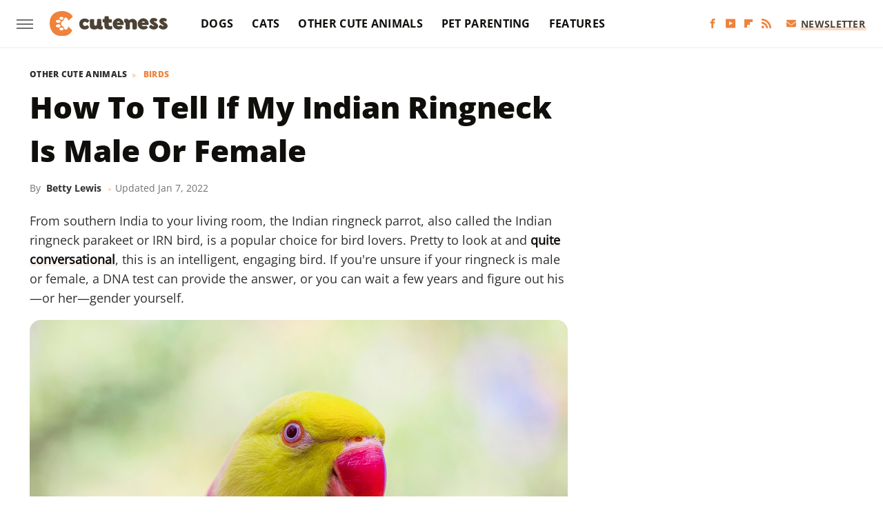

--- FILE ---
content_type: text/html;charset=UTF-8
request_url: https://www.cuteness.com/article/tell-indian-ringneck-male-female/
body_size: 16382
content:
<!DOCTYPE html>
<html xmlns="http://www.w3.org/1999/xhtml" lang="en-US">
<head>
            
        <script type="text/javascript" async="async" data-noptimize="1" data-cfasync="false" src="https://scripts.mediavine.com/tags/cuteness.js"></script>            <link rel="preload" href="/wp-content/themes/unified/css/article.cuteness.min.css?design=3&v=1761058487" as="style">
<link class="preloadFont" rel="preload" href="https://www.cuteness.com/font/OpenSans-ExtraBold.woff2" as="font" crossorigin>
<link class="preloadFont" rel="preload" href="https://www.cuteness.com/font/OpenSans-Bold.woff2" as="font" crossorigin>
<link class="preloadFont" rel="preload" href="https://www.cuteness.com/font/OpenSans-Regular.woff2" as="font" crossorigin>

        <link rel="stylesheet" type="text/css" href="/wp-content/themes/unified/css/article.cuteness.min.css?design=3&v=1761058487" />
        <meta http-equiv="Content-Type" content="text/html; charset=utf8" />
        <meta name="viewport" content="width=device-width, initial-scale=1.0">
        <meta http-equiv="Content-Security-Policy" content="block-all-mixed-content" />
        <meta http-equiv="X-UA-Compatible" content="IE=10" />
        
        
                <meta name="robots" content="max-image-preview:large">
        <meta name="thumbnail" content="https://www.cuteness.com/img/cuteness-share-image-1280x720.png">
        <title>How To Tell If My Indian Ringneck Is Male Or Female</title>
        <meta name='description' content="You can visually determine the sex of your Indian ringneck parrot, or IRN bird, when he or she is sexually mature at two to three years old. Males have a defined black ring around their neck and a longer tail. Females have a pale ring, or no ring at all. DNA testing is an alternative option." />
        <meta property="mrf:tags" content="Content Type:Legacy Article;Primary Category:Birds;Category:Birds;Headline Approver:Unknown;Trello Board:Legacy" />
        
                <meta property="og:site_name" content="Cuteness" />
        <meta property="og:title" content="How To Tell If My Indian Ringneck Is Male Or Female - Cuteness">
        <meta property="og:image" content="https://www.cuteness.com/img/cuteness-share-image-1280x720.png" />
        <meta property="og:description" content="You can visually determine the sex of your Indian ringneck parrot, or IRN bird, when he or she is sexually mature at two to three years old. Males have a defined black ring around their neck and a longer tail. Females have a pale ring, or no ring at all. DNA testing is an alternative option.">
        <meta property="og:type" content="article">
        <meta property="og:url" content="https://www.cuteness.com/article/tell-indian-ringneck-male-female/">
                <meta name="twitter:title" content="How To Tell If My Indian Ringneck Is Male Or Female - Cuteness">
        <meta name="twitter:description" content="You can visually determine the sex of your Indian ringneck parrot, or IRN bird, when he or she is sexually mature at two to three years old. Males have a defined black ring around their neck and a longer tail. Females have a pale ring, or no ring at all. DNA testing is an alternative option.">
        <meta name="twitter:card" content="summary_large_image">
        <meta name="twitter:image" content="https://www.cuteness.com/img/cuteness-share-image-1280x720.png">
            <meta property="article:published_time" content="2011-03-27T16:07:00+00:00" />
    <meta property="article:modified_time" content="2022-01-07T22:34:54+00:00" />
    <meta property="article:author" content="Betty Lewis" />
        
        <link rel="shortcut icon" href="https://www.cuteness.com/img/cuteness-favicon.png">
        <link rel="icon" href="https://www.cuteness.com/img/cuteness-favicon.png">
        <link rel="canonical" href="https://www.cuteness.com/article/tell-indian-ringneck-male-female/"/>
        <link rel="alternate" type="application/rss+xml" title="Birds - Cuteness" href="https://www.cuteness.com/category/birds/feed/" />

        
        <script type="application/ld+json">{"@context":"http:\/\/schema.org","@type":"Article","mainEntityOfPage":{"@type":"WebPage","@id":"https:\/\/www.cuteness.com\/article\/tell-indian-ringneck-male-female\/","url":"https:\/\/www.cuteness.com\/article\/tell-indian-ringneck-male-female\/","breadcrumb":{"@type":"BreadcrumbList","itemListElement":[{"@type":"ListItem","position":1,"item":{"@id":"https:\/\/www.cuteness.com\/category\/other-cute-animals\/","name":"Other Cute Animals"}},{"@type":"ListItem","position":1,"item":{"@id":"https:\/\/www.cuteness.com\/category\/birds\/","name":"Birds"}}]}},"headline":"How to Tell if My Indian Ringneck is Male or Female","datePublished":"2011-03-27T16:07:00+00:00","dateModified":"2022-01-07T22:34:54+00:00","author":[{"@type":"Person","name":"Betty Lewis","url":"https:\/\/www.cuteness.com\/author\/betty-lewis\/"}],"publisher":{"@type":"Organization","address":{"@type":"PostalAddress","streetAddress":"11787 Lantern Road #201","addressLocality":"Fishers","addressRegion":"IN","postalCode":"46038","addressCountry":"US"},"contactPoint":{"@type":"ContactPoint","telephone":"(908) 514-8038","contactType":"customer support","email":"staff@cuteness.com"},"publishingPrinciples":"https:\/\/www.cuteness.com\/policies\/","@id":"https:\/\/www.cuteness.com\/","name":"Cuteness","url":"https:\/\/www.cuteness.com\/","logo":{"@type":"ImageObject","url":"https:\/\/www.cuteness.com\/img\/cuteness-share-image-1280x720.png","caption":"Cuteness Logo"},"description":"Cuteness is here to connect you with the content you need to be the best pet parent.","sameAs":["https:\/\/www.facebook.com\/cutenessinc","https:\/\/www.youtube.com\/c\/Cuteness","https:\/\/flipboard.com\/@Cuteness","https:\/\/subscribe.cuteness.com\/newsletter"]},"description":"You can visually determine the sex of your Indian ringneck parrot, or IRN bird, when he or she is sexually mature at two to three years old. Males have a defined black ring around their neck and a longer tail. Females have a pale ring, or no ring at all. DNA testing is an alternative option."}</script>
                </head>
<body>
<div id="wrapper">
    <div class="page-wrap">
        <header id="header" class="">
            <div class="nav-drop">
                <div class="jcf-scrollable">
                    <div class="aside-holder">
                                    <nav id="aside-nav">
                <div class="nav-top">
                    <div class="logo">
                        <a href="/" class="logo-holder">
                            <img src="https://www.cuteness.com/img/cuteness-logo-RGB-default.svg" alt="Cuteness" width="171" height="39">
                        </a>
                        <a href="#" class="nav-opener close"></a>
                    </div>
                </div>
                
                <ul class="main-nav"><li class="navlink navlink-dogs"><a href="/category/dogs/">Dogs</a><input type="checkbox" id="subnav-button-dogs"><label for="subnav-button-dogs"></label><ul class="main-nav"><li class="subnavlink navlink-dog-behavior"><a href="/category/dog-behavior/">Behavior</a></li><li class="subnavlink navlink-dog-breeds"><a href="/category/dog-breeds/">Breeds</a></li><li class="subnavlink navlink-dog-names"><a href="/category/dog-names/">Names</a></li><li class="subnavlink navlink-dog-training"><a href="/category/dog-training/">Training</a></li><li class="subnavlink navlink-dog-health"><a href="/category/dog-health/">Health</a></li><li class="subnavlink navlink-dog-grooming"><a href="/category/dog-grooming/">Grooming</a></li><li class="subnavlink navlink-dog-nutrition"><a href="/category/dog-nutrition/">Nutrition</a></li></ul></li><li class="navlink navlink-cats"><a href="/category/cats/">Cats</a><input type="checkbox" id="subnav-button-cats"><label for="subnav-button-cats"></label><ul class="main-nav"><li class="subnavlink navlink-cat-behavior"><a href="/category/cat-behavior/">Behavior</a></li><li class="subnavlink navlink-cat-breeds"><a href="/category/cat-breeds/">Breeds</a></li><li class="subnavlink navlink-cat-names"><a href="/category/cat-names/">Names</a></li><li class="subnavlink navlink-cat-training"><a href="/category/cat-training/">Training</a></li><li class="subnavlink navlink-cat-health"><a href="/category/cat-health/">Health</a></li><li class="subnavlink navlink-cat-grooming"><a href="/category/cat-grooming/">Grooming</a></li><li class="subnavlink navlink-cat-nutrition"><a href="/category/cat-nutrition/">Nutrition</a></li></ul></li><li class="navlink navlink-other-cute-animals"><a href="/category/other-cute-animals/">Other Cute Animals</a><input type="checkbox" id="subnav-button-other-cute-animals"><label for="subnav-button-other-cute-animals"></label><ul class="main-nav"><li class="subnavlink navlink-birds"><a href="/category/birds/">Birds</a></li><li class="subnavlink navlink-fish"><a href="/category/fish/">Fish</a></li></ul></li><li class="navlink navlink-pet-parenting"><a href="/category/pet-parenting/">Pet Parenting</a><input type="checkbox" id="subnav-button-pet-parenting"><label for="subnav-button-pet-parenting"></label><ul class="main-nav"><li class="subnavlink navlink-hacks"><a href="/category/hacks/">Hacks</a></li><li class="subnavlink navlink-cleaning"><a href="/category/cleaning/">Cleaning</a></li><li class="subnavlink navlink-pet-compatibility"><a href="/category/pet-compatibility/">Pet Compatibility</a></li><li class="subnavlink navlink-diy-project-ideas"><a href="/category/diy-project-ideas/">DIY Ideas</a></li></ul></li><li class="navlink navlink-features"><a href="/category/features/">Features</a></li></ul>        <ul class="social-buttons">
            <li><a href="http://www.facebook.com/cutenessinc" target="_blank" title="Facebook" aria-label="Facebook"><svg class="icon"><use xlink:href="#facebook"></use></svg></a></li><li><a href="https://www.youtube.com/c/Cuteness" target="_blank" title="YouTube" aria-label="YouTube"><svg class="icon"><use xlink:href="#youtube"></use></svg></a></li><li><a href="https://flipboard.com/@Cuteness" target="_blank" title="Flipboard" aria-label="Flipboard"><svg class="icon"><use xlink:href="#flipboard"></use></svg></a></li><li><a href="/feed/" target="_blank" title="RSS" aria-label="RSS"><svg class="icon"><use xlink:href="#rss"></use></svg></a></li>
            
            <li class="menu-btn newsletter-btn"><a href="https://subscribe.cuteness.com/newsletter?utm_source=cuteness&utm_medium=side-nav" target="_blank" title="Newsletter" aria-label="Newsletter"><svg class="icon"><use xlink:href="#revue"></use></svg>Newsletter</a></li>
        </ul>            <ul class="info-links">
                <li class="info-link first-info-link"><a href="/about/">About</a></li>
                <li class="info-link"><a href="/policies/">Editorial Policies</a></li>
                
                <li class="info-link"><a href="/our-experts/">Our Experts</a></li>
                <li class="info-link"><a href="https://www.cuteness.com/privacy-policy/" target="_blank">Privacy Policy</a></a>
                <li class="info-link"><a href="https://www.static.com/terms" target="_blank">Terms of Use</a></li>
            </ul>
            </nav>                        <div class="nav-bottom">
                            <span class="copyright-info">&copy; 2025                                <a href="https://www.static.com/" target="_blank">Static Media</a>. All Rights Reserved
                            </span>
                        </div>
                    </div>
                </div>
            </div>
            <div id="bg"></div>
         
            <div id="header-container">
                <div id="hamburger-holder">
                    <div class="hamburger nav-opener"></div>
                </div>

                    <div id="logo" class="top-nav-standard">
        <a href="/"><img src="https://www.cuteness.com/img/cuteness-logo-RGB-default.svg" alt="Cuteness" width="171" height="39"></a>
    </div>
                <div id="logo-icon" class="top-nav-scrolled">
                    <a href="/" >
                        <img src="https://www.cuteness.com/img/cuteness-icon-RGB-default.svg" alt="Cuteness" width="31" height="40">                    </a>
                </div>

                <div id="top-nav-title" class="top-nav-scrolled">How To Tell If My Indian Ringneck Is Male Or Female</div>

                            <div id="top-nav" class="top-nav-standard">
                <nav id="top-nav-holder">
                    
                    <a href="/category/dogs/" class="navlink-dogs">Dogs</a>
<a href="/category/cats/" class="navlink-cats">Cats</a>
<a href="/category/other-cute-animals/" class="navlink-other-cute-animals">Other Cute Animals</a>
<a href="/category/pet-parenting/" class="navlink-pet-parenting">Pet Parenting</a>
<a href="/category/features/" class="navlink-features">Features</a>

                </nav>
            </div>                <svg width="0" height="0" class="hidden">
            <symbol version="1.1" xmlns="http://www.w3.org/2000/svg" viewBox="0 0 16 16" id="rss">
    <path d="M2.13 11.733c-1.175 0-2.13 0.958-2.13 2.126 0 1.174 0.955 2.122 2.13 2.122 1.179 0 2.133-0.948 2.133-2.122-0-1.168-0.954-2.126-2.133-2.126zM0.002 5.436v3.067c1.997 0 3.874 0.781 5.288 2.196 1.412 1.411 2.192 3.297 2.192 5.302h3.080c-0-5.825-4.739-10.564-10.56-10.564zM0.006 0v3.068c7.122 0 12.918 5.802 12.918 12.932h3.076c0-8.82-7.176-16-15.994-16z"></path>
</symbol>
        <symbol xmlns="http://www.w3.org/2000/svg" viewBox="0 0 512 512" id="twitter">
    <path d="M389.2 48h70.6L305.6 224.2 487 464H345L233.7 318.6 106.5 464H35.8L200.7 275.5 26.8 48H172.4L272.9 180.9 389.2 48zM364.4 421.8h39.1L151.1 88h-42L364.4 421.8z"></path>
</symbol>
        <symbol xmlns="http://www.w3.org/2000/svg" viewBox="0 0 32 32" id="facebook">
    <path d="M19 6h5V0h-5c-3.86 0-7 3.14-7 7v3H8v6h4v16h6V16h5l1-6h-6V7c0-.542.458-1 1-1z"></path>
</symbol>
        <symbol xmlns="http://www.w3.org/2000/svg" viewBox="0 0 14 14" id="flipboard">
    <path d="m 6.9999999,0.99982 5.9993001,0 0,1.99835 0,1.99357 -1.993367,0 -1.9980673,0 -0.014998,1.99357 -0.01,1.99835 -1.9980669,0.01 -1.9933674,0.0146 -0.014998,1.99835 -0.01,1.99357 -1.9834686,0 -1.9836686,0 0,-6.00006 0,-5.99994 5.9992001,0 z"></path>
</symbol>
        <symbol viewBox="0 0 24 24" xmlns="http://www.w3.org/2000/svg" id="instagram">
    <path d="M17.3183118,0.0772036939 C18.5358869,0.132773211 19.3775594,0.311686093 20.156489,0.614412318 C20.9357539,0.917263935 21.5259307,1.30117806 22.1124276,1.88767349 C22.6988355,2.47414659 23.0827129,3.06422396 23.3856819,3.84361655 C23.688357,4.62263666 23.8672302,5.46418415 23.9227984,6.68172489 C23.9916356,8.19170553 24,8.72394829 24,11.9999742 C24,15.2760524 23.9916355,15.808302 23.9227954,17.3182896 C23.8672306,18.5358038 23.6883589,19.3773584 23.3855877,20.1566258 C23.0826716,20.9358162 22.6987642,21.5259396 22.1124276,22.1122749 C21.5259871,22.6987804 20.9357958,23.0827198 20.1563742,23.3856323 C19.3772192,23.6883583 18.5357324,23.8672318 17.3183209,23.9227442 C15.8086874,23.9916325 15.2765626,24 12,24 C8.72343739,24 8.19131258,23.9916325 6.68172382,23.9227463 C5.46426077,23.8672314 4.62270711,23.6883498 3.84342369,23.3855738 C3.0641689,23.0827004 2.47399369,22.6987612 1.88762592,22.1123283 C1.30117312,21.525877 0.91721975,20.9357071 0.614318116,20.1563835 C0.311643016,19.3773633 0.132769821,18.5358159 0.0772038909,17.3183251 C0.0083529426,15.8092887 0,15.2774634 0,11.9999742 C0,8.7225328 0.00835296697,8.19071076 0.0772047368,6.68165632 C0.132769821,5.46418415 0.311643016,4.62263666 0.614362729,3.84350174 C0.91719061,3.06430165 1.30113536,2.4741608 1.88757245,1.88772514 C2.47399369,1.30123879 3.0641689,0.917299613 3.84345255,0.614414972 C4.62236201,0.311696581 5.46409415,0.132773979 6.68163888,0.0772035898 C8.19074867,0.00835221992 8.72252573,0 12,0 C15.2774788,0 15.8092594,0.00835235053 17.3183118,0.0772036939 Z M12,2.66666667 C8.75959504,2.66666667 8.26400713,2.67445049 6.80319929,2.74109814 C5.87614637,2.78341009 5.31952221,2.90172878 4.80947575,3.09995521 C4.37397765,3.26922052 4.09725505,3.44924273 3.77324172,3.77329203 C3.44916209,4.09737087 3.26913181,4.37408574 3.09996253,4.80937168 C2.90169965,5.31965737 2.78340891,5.87618164 2.74109927,6.80321713 C2.67445122,8.26397158 2.66666667,8.75960374 2.66666667,11.9999742 C2.66666667,15.2403924 2.67445121,15.7360281 2.74109842,17.1967643 C2.78340891,18.1238184 2.90169965,18.6803426 3.09990404,19.1904778 C3.26914133,19.6259017 3.44919889,19.9026659 3.77329519,20.2267614 C4.09725505,20.5507573 4.37397765,20.7307795 4.80932525,20.8999863 C5.31971515,21.0982887 5.87621193,21.2165784 6.80323907,21.2588497 C8.26460439,21.3255353 8.76051223,21.3333333 12,21.3333333 C15.2394878,21.3333333 15.7353956,21.3255353 17.1968056,21.2588476 C18.123775,21.216579 18.6802056,21.0982995 19.1905083,20.9000309 C19.6260288,20.7307713 19.9027426,20.5507596 20.2267583,20.226708 C20.5507492,19.9027179 20.7308046,19.6259456 20.9000375,19.1906283 C21.0983009,18.6803412 21.2165908,18.1238118 21.2588986,17.196779 C21.3255376,15.7350718 21.3333333,15.2390126 21.3333333,11.9999742 C21.3333333,8.76098665 21.3255376,8.26493375 21.2589016,6.80323567 C21.2165911,5.87618164 21.0983004,5.31965737 20.9001178,4.80957831 C20.7308131,4.37403932 20.550774,4.09729207 20.2267583,3.77324038 C19.9027658,3.44924868 19.6260264,3.26922777 19.1905015,3.09996643 C18.6803988,2.90171817 18.1238378,2.78341062 17.1967608,2.74109868 C15.7359966,2.67445057 15.2404012,2.66666667 12,2.66666667 Z M12,18.2222222 C8.56356156,18.2222222 5.77777778,15.4364384 5.77777778,12 C5.77777778,8.56356156 8.56356156,5.77777778 12,5.77777778 C15.4364384,5.77777778 18.2222222,8.56356156 18.2222222,12 C18.2222222,15.4364384 15.4364384,18.2222222 12,18.2222222 Z M12,15.5555556 C13.9636791,15.5555556 15.5555556,13.9636791 15.5555556,12 C15.5555556,10.0363209 13.9636791,8.44444444 12,8.44444444 C10.0363209,8.44444444 8.44444444,10.0363209 8.44444444,12 C8.44444444,13.9636791 10.0363209,15.5555556 12,15.5555556 Z M18.2222222,7.11111111 C17.4858426,7.11111111 16.8888889,6.51415744 16.8888889,5.77777778 C16.8888889,5.04139811 17.4858426,4.44444444 18.2222222,4.44444444 C18.9586019,4.44444444 19.5555556,5.04139811 19.5555556,5.77777778 C19.5555556,6.51415744 18.9586019,7.11111111 18.2222222,7.11111111 Z"/>
</symbol>
         <symbol xmlns="http://www.w3.org/2000/svg" viewBox="0 0 448 512" id="linkedin">
    <path d="M100.3 448H7.4V148.9h92.9zM53.8 108.1C24.1 108.1 0 83.5 0 53.8a53.8 53.8 0 0 1 107.6 0c0 29.7-24.1 54.3-53.8 54.3zM447.9 448h-92.7V302.4c0-34.7-.7-79.2-48.3-79.2-48.3 0-55.7 37.7-55.7 76.7V448h-92.8V148.9h89.1v40.8h1.3c12.4-23.5 42.7-48.3 87.9-48.3 94 0 111.3 61.9 111.3 142.3V448z"/>
</symbol>
        <symbol xmlns="http://www.w3.org/2000/svg" viewBox="0 0 240.1 113.49" id="muckrack">
    <path class="b" d="M223.2,73.59c11.2-7.6,16.8-20.3,16.9-33.3C240.1,20.39,226.8.09,199.4.09c-8.35-.1-18.27-.1-28.14-.07-9.86.02-19.66.07-27.76.07v113.4h29.6v-35h17l17.1,35h30.6l.8-5-18.7-33.4c2.5-.8,3.3-1.5,3.3-1.5ZM199,54.29h-25.8v-29.7h25.8c8.4,0,12.3,7.4,12.3,14.6s-4.1,15.1-12.3,15.1Z"/><polygon class="b" points="0 .14 10.9 .14 64.5 49.24 117.9 .14 129.3 .14 129.3 113.34 99.7 113.34 99.7 54.24 66.1 83.74 62.7 83.74 29.6 54.24 29.6 113.34 0 113.34 0 .14"/>
</symbol>
        <symbol xmlns="http://www.w3.org/2000/svg" viewBox="7 2 2 12" id="youtube">
    <path d="M15.841 4.8c0 0-0.156-1.103-0.637-1.587-0.609-0.637-1.291-0.641-1.603-0.678-2.237-0.163-5.597-0.163-5.597-0.163h-0.006c0 0-3.359 0-5.597 0.163-0.313 0.038-0.994 0.041-1.603 0.678-0.481 0.484-0.634 1.587-0.634 1.587s-0.159 1.294-0.159 2.591v1.213c0 1.294 0.159 2.591 0.159 2.591s0.156 1.103 0.634 1.588c0.609 0.637 1.409 0.616 1.766 0.684 1.281 0.122 5.441 0.159 5.441 0.159s3.363-0.006 5.6-0.166c0.313-0.037 0.994-0.041 1.603-0.678 0.481-0.484 0.637-1.588 0.637-1.588s0.159-1.294 0.159-2.591v-1.213c-0.003-1.294-0.162-2.591-0.162-2.591zM6.347 10.075v-4.497l4.322 2.256-4.322 2.241z"></path>
</symbol>
        <symbol xmlns="http://www.w3.org/2000/svg" viewBox="0 0 512 512" id="pinterest">
    <g>
    <path d="M220.646,338.475C207.223,408.825,190.842,476.269,142.3,511.5
            c-14.996-106.33,21.994-186.188,39.173-270.971c-29.293-49.292,3.518-148.498,65.285-124.059
            c76.001,30.066-65.809,183.279,29.38,202.417c99.405,19.974,139.989-172.476,78.359-235.054
            C265.434-6.539,95.253,81.775,116.175,211.161c5.09,31.626,37.765,41.22,13.062,84.884c-57.001-12.65-74.005-57.6-71.822-117.533
            c3.53-98.108,88.141-166.787,173.024-176.293c107.34-12.014,208.081,39.398,221.991,140.376
            c15.67,113.978-48.442,237.412-163.23,228.529C258.085,368.704,245.023,353.283,220.646,338.475z">
    </path>
    </g>
</symbol>
        <symbol xmlns="http://www.w3.org/2000/svg" viewBox="0 0 32 32" id="tiktok">
    <path d="M 22.472559,-3.8146973e-6 C 23.000559,4.5408962 25.535059,7.2481962 29.941559,7.5361962 v 5.1073998 c -2.5536,0.2496 -4.7905,-0.5856 -7.3922,-2.1601 v 9.5523 c 0,12.1348 -13.2292004,15.927 -18.5478004,7.2291 -3.4177,-5.597 -1.3248,-15.4181 9.6387004,-15.8117 v 5.3857 c -0.8352,0.1344 -1.728,0.3456 -2.5441,0.6241 -2.4384004,0.8256 -3.8209004,2.3712 -3.4369004,5.0977 0.7392,5.2226 10.3204004,6.7682 9.5235004,-3.4369 V 0.00959619 h 5.2898 z" />
</symbol>
        <symbol xmlns="http://www.w3.org/2000/svg" viewBox="0 0 32 32" id="twitch">
    <path d="M3 0l-3 5v23h8v4h4l4-4h5l9-9v-19h-27zM26 17l-5 5h-5l-4 4v-4h-6v-18h20v13z"></path><path d="M19 8h3v8h-3v-8z"></path><path d="M13 8h3v8h-3v-8z"></path>
</symbol>
        <symbol xmlns="http://www.w3.org/2000/svg" viewBox="0 0 512.016 512.016" id="snapchat" >
    <g>
        <g>
            <path d="M500.459,375.368c-64.521-10.633-93.918-75.887-97.058-83.294c-0.06-0.145-0.307-0.666-0.375-0.819
                c-3.234-6.571-4.036-11.904-2.347-15.838c3.388-8.013,17.741-12.553,26.931-15.462c2.586-0.836,5.009-1.604,6.938-2.372
                c18.586-7.339,27.913-16.717,27.716-27.895c-0.179-8.866-7.134-17.007-17.434-20.651c-3.55-1.485-7.774-2.295-11.887-2.295
                c-2.842,0-7.066,0.401-11.102,2.287c-7.868,3.678-14.865,5.658-20.156,5.888c-2.355-0.094-4.139-0.486-5.427-0.922
                c0.162-2.79,0.35-5.658,0.529-8.585l0.094-1.493c2.193-34.807,4.915-78.123-6.673-104.081
                c-34.27-76.834-106.999-82.807-128.478-82.807l-10.018,0.094c-21.436,0-94.029,5.965-128.265,82.756
                c-11.614,26.018-8.866,69.316-6.664,104.115c0.213,3.422,0.427,6.758,0.614,10.01c-1.468,0.503-3.584,0.947-6.46,0.947
                c-6.161,0-13.542-1.997-21.931-5.922c-12.126-5.683-34.295,1.911-37.291,17.647c-1.63,8.516,1.801,20.796,27.383,30.908
                c1.988,0.785,4.489,1.587,7.561,2.56c8.576,2.722,22.929,7.27,26.325,15.266c1.681,3.951,0.879,9.284-2.662,16.512
                c-1.263,2.944-31.65,72.124-98.765,83.174c-6.963,1.143-11.93,7.322-11.537,14.353c0.111,1.954,0.563,3.917,1.399,5.897
                c5.641,13.193,27.119,22.349,67.55,28.766c0.887,2.295,1.92,7.006,2.509,9.737c0.853,3.9,1.749,7.927,2.97,12.1
                c1.229,4.224,4.881,11.307,15.445,11.307c3.575,0,7.714-0.811,12.211-1.681c6.468-1.271,15.309-2.995,26.274-2.995
                c6.084,0,12.416,0.546,18.825,1.604c12.092,2.005,22.699,9.506,35.004,18.202c18.116,12.809,34.586,22.605,67.524,22.605
                c0.87,0,1.732-0.026,2.577-0.085c1.22,0.06,2.449,0.085,3.695,0.085c28.851,0,54.246-7.62,75.494-22.63
                c11.742-8.311,22.835-16.162,34.935-18.176c6.426-1.058,12.766-1.604,18.85-1.604c10.513,0,18.901,1.348,26.385,2.816
                c5.06,0.998,9.02,1.476,12.672,1.476c7.373,0,12.8-4.053,14.874-11.127c1.195-4.113,2.091-8.021,2.961-12.015
                c0.461-2.125,1.57-7.211,2.509-9.66c39.851-6.34,60.203-15.138,65.835-28.297c0.845-1.894,1.34-3.9,1.476-6.033
                C512.372,382.707,507.422,376.529,500.459,375.368z"/>
        </g>
    </g>
</symbol>
        <symbol xmlns="http://www.w3.org/2000/svg" viewBox="0 0 192 192" id="threads">
    <path d="M141.537 88.9883C140.71 88.5919 139.87 88.2104 139.019 87.8451C137.537 60.5382 122.616 44.905 97.5619 44.745C97.4484 44.7443 97.3355 44.7443 97.222 44.7443C82.2364 44.7443 69.7731 51.1409 62.102 62.7807L75.881 72.2328C81.6116 63.5383 90.6052 61.6848 97.2286 61.6848C97.3051 61.6848 97.3819 61.6848 97.4576 61.6855C105.707 61.7381 111.932 64.1366 115.961 68.814C118.893 72.2193 120.854 76.925 121.825 82.8638C114.511 81.6207 106.601 81.2385 98.145 81.7233C74.3247 83.0954 59.0111 96.9879 60.0396 116.292C60.5615 126.084 65.4397 134.508 73.775 140.011C80.8224 144.663 89.899 146.938 99.3323 146.423C111.79 145.74 121.563 140.987 128.381 132.296C133.559 125.696 136.834 117.143 138.28 106.366C144.217 109.949 148.617 114.664 151.047 120.332C155.179 129.967 155.42 145.8 142.501 158.708C131.182 170.016 117.576 174.908 97.0135 175.059C74.2042 174.89 56.9538 167.575 45.7381 153.317C35.2355 139.966 29.8077 120.682 29.6052 96C29.8077 71.3178 35.2355 52.0336 45.7381 38.6827C56.9538 24.4249 74.2039 17.11 97.0132 16.9405C119.988 17.1113 137.539 24.4614 149.184 38.788C154.894 45.8136 159.199 54.6488 162.037 64.9503L178.184 60.6422C174.744 47.9622 169.331 37.0357 161.965 27.974C147.036 9.60668 125.202 0.195148 97.0695 0H96.9569C68.8816 0.19447 47.2921 9.6418 32.7883 28.0793C19.8819 44.4864 13.2244 67.3157 13.0007 95.9325L13 96L13.0007 96.0675C13.2244 124.684 19.8819 147.514 32.7883 163.921C47.2921 182.358 68.8816 191.806 96.9569 192H97.0695C122.03 191.827 139.624 185.292 154.118 170.811C173.081 151.866 172.51 128.119 166.26 113.541C161.776 103.087 153.227 94.5962 141.537 88.9883ZM98.4405 129.507C88.0005 130.095 77.1544 125.409 76.6196 115.372C76.2232 107.93 81.9158 99.626 99.0812 98.6368C101.047 98.5234 102.976 98.468 104.871 98.468C111.106 98.468 116.939 99.0737 122.242 100.233C120.264 124.935 108.662 128.946 98.4405 129.507Z" />
</symbol>
        <symbol xmlns="http://www.w3.org/2000/svg" viewBox="0 0 512 512" id="bluesky">
    <path d="M111.8 62.2C170.2 105.9 233 194.7 256 242.4c23-47.6 85.8-136.4 144.2-180.2c42.1-31.6 110.3-56 110.3 21.8c0 15.5-8.9 130.5-14.1 149.2C478.2 298 412 314.6 353.1 304.5c102.9 17.5 129.1 75.5 72.5 133.5c-107.4 110.2-154.3-27.6-166.3-62.9l0 0c-1.7-4.9-2.6-7.8-3.3-7.8s-1.6 3-3.3 7.8l0 0c-12 35.3-59 173.1-166.3 62.9c-56.5-58-30.4-116 72.5-133.5C100 314.6 33.8 298 15.7 233.1C10.4 214.4 1.5 99.4 1.5 83.9c0-77.8 68.2-53.4 110.3-21.8z"/>
</symbol>
        <symbol xmlns="http://www.w3.org/2000/svg" viewBox="0 0 618 478" id="google">
    <path d="M617.84 456.59C617.82 467.86 608.68 477 597.41 477.02H20.43C9.16 477 0.02 467.86 0 456.59V20.43C0.02 9.16 9.16 0.02 20.43 0H597.41C608.68 0.02 617.82 9.16 617.84 20.43V456.59ZM516.79 342.6V302.74C516.79 301.26 515.59 300.06 514.11 300.06H335.02V345.46H514.11C515.61 345.44 516.82 344.2 516.79 342.7C516.79 342.67 516.79 342.64 516.79 342.6ZM544.02 256.35V216.31C544.04 214.83 542.86 213.61 541.38 213.59C541.37 213.59 541.35 213.59 541.34 213.59H335.02V258.99H541.34C542.79 259.02 543.99 257.86 544.02 256.41C544.02 256.36 544.02 256.32 544.02 256.27V256.36V256.35ZM516.79 170.1V129.88C516.79 128.4 515.59 127.2 514.11 127.2H335.02V172.6H514.11C515.56 172.58 516.74 171.42 516.79 169.97V170.11V170.1ZM180.59 218.08V258.93H239.6C234.74 283.9 212.77 302.01 180.59 302.01C144.24 300.72 115.81 270.2 117.11 233.84C118.34 199.3 146.05 171.59 180.59 170.36C196.12 170.1 211.13 175.97 222.35 186.7L253.49 155.6C233.78 137.06 207.65 126.88 180.59 127.18C120.42 127.18 71.64 175.96 71.64 236.13C71.64 296.3 120.42 345.08 180.59 345.08C240.76 345.08 285 300.82 285 238.49C284.96 231.59 284.39 224.69 283.27 217.88L180.59 218.06V218.08Z"/>
</symbol>
        <symbol id="website" viewBox="0 0 17 17" xmlns="http://www.w3.org/2000/svg">
    <path fill-rule="evenodd" clip-rule="evenodd" d="M1.91041 1.47245C3.56879 -0.185927 6.25755 -0.185927 7.91592 1.47245L10.9186 4.47521C12.577 6.13361 12.577 8.82231 10.9186 10.4807C10.5041 10.8954 9.83185 10.8954 9.41728 10.4807C9.00271 10.0661 9.00271 9.39389 9.41728 8.97932C10.2465 8.15019 10.2465 6.80573 9.41728 5.97659L6.41454 2.97383C5.58535 2.14465 4.24097 2.14465 3.41178 2.97383C2.58261 3.80302 2.58261 5.1474 3.41178 5.97659L4.16248 6.72728C4.57708 7.14185 4.57707 7.81407 4.16248 8.22864C3.74789 8.64321 3.07569 8.64321 2.6611 8.22864L1.91041 7.47796C0.252031 5.81959 0.252031 3.13083 1.91041 1.47245ZM7.91592 5.9766C8.33049 6.39116 8.33049 7.06339 7.91592 7.47796C7.08678 8.3072 7.08678 9.65155 7.91592 10.4807L10.9186 13.4835C11.7479 14.3127 13.0922 14.3127 13.9215 13.4835C14.7506 12.6543 14.7506 11.3099 13.9215 10.4807L13.1708 9.73C12.7561 9.31544 12.7561 8.64321 13.1708 8.22864C13.5854 7.81407 14.2575 7.81407 14.6722 8.22864L15.4228 8.97932C17.0812 10.6377 17.0812 13.3265 15.4228 14.9849C13.7645 16.6433 11.0757 16.6433 9.41728 14.9849L6.41455 11.9822C4.75618 10.3238 4.75618 7.63498 6.41455 5.9766C6.82912 5.562 7.50135 5.562 7.91592 5.9766Z"/>
</symbol>
            <symbol xmlns="http://www.w3.org/2000/svg" viewBox="0 0 512 512" id="revue">
        <path d="M48 64C21.5 64 0 85.5 0 112c0 15.1 7.1 29.3 19.2 38.4L236.8 313.6c11.4 8.5 27 8.5 38.4 0L492.8 150.4c12.1-9.1 19.2-23.3 19.2-38.4c0-26.5-21.5-48-48-48H48zM0 176V384c0 35.3 28.7 64 64 64H448c35.3 0 64-28.7 64-64V176L294.4 339.2c-22.8 17.1-54 17.1-76.8 0L0 176z"/>
    </symbol>
        
        
        
        <symbol xmlns="http://www.w3.org/2000/svg" viewBox="0 0 16 16" id="advertise">
            <g clip-path="url(#clip0_1911_5435)">
            <path fill-rule="evenodd" clip-rule="evenodd" d="M12 1.40497L2.26973 4.27073L0 2.34144V12.6558L2.26967 10.7271L3.84476 11.191V14.1933C3.84529 15.229 4.55813 16.067 5.43904 16.0676H9.23405C9.67247 16.0682 10.0745 15.8571 10.3609 15.5183C10.6488 15.1814 10.8284 14.709 10.8278 14.1932V13.2478L12 13.593V1.40497ZM5.09306 14.5997C5.00434 14.4935 4.95039 14.3537 4.94986 14.1932V11.5168L9.72281 12.9219V14.1932C9.72227 14.3537 9.66885 14.4935 9.5796 14.5997C9.48985 14.7047 9.37052 14.7676 9.23409 14.7676H5.4391C5.30214 14.7676 5.18281 14.7047 5.09306 14.5997Z" />
            <path d="M13 1.11045L17 -0.067627V15.0654L13 13.8875V1.11045Z" />
            </g>
            <defs>
            <clipPath id="clip0_1911_5435">
            <rect width="16" height="16" fill="white"/>
            </clipPath>
            </defs>
        </symbol>
    
</svg>                    <nav id="social-nav-holder" class="top-nav-standard">
        <ul class="social-buttons">
            <li><a href="http://www.facebook.com/cutenessinc" target="_blank" title="Facebook" aria-label="Facebook"><svg class="icon"><use xlink:href="#facebook"></use></svg></a></li><li><a href="https://www.youtube.com/c/Cuteness" target="_blank" title="YouTube" aria-label="YouTube"><svg class="icon"><use xlink:href="#youtube"></use></svg></a></li><li><a href="https://flipboard.com/@Cuteness" target="_blank" title="Flipboard" aria-label="Flipboard"><svg class="icon"><use xlink:href="#flipboard"></use></svg></a></li><li><a href="/feed/" target="_blank" title="RSS" aria-label="RSS"><svg class="icon"><use xlink:href="#rss"></use></svg></a></li>
            
            <li class="menu-btn newsletter-btn"><a href="https://subscribe.cuteness.com/newsletter?utm_source=cuteness&utm_medium=top-nav" target="_blank" title="Newsletter" aria-label="Newsletter"><svg class="icon"><use xlink:href="#revue"></use></svg>Newsletter</a></li>
        </ul>
    </nav>
                                <div id="top-nav-share" class="top-nav-scrolled"></div>
	                        </div>
            <div id="is-tablet"></div>
            <div id="is-mobile"></div>
        </header>
<main id="main" role="main" class="infinite gallery" data-post-type="articles">
    <div class="holder">
        <div id="content" class="article">
            

            <article class="news-post">
    
    
    <ul class="breadcrumbs">
<li><a href="/category/other-cute-animals/">Other Cute Animals</a></li>
<li><a href="/category/birds/">Birds</a></li>
</ul>
                <div class="news-article">
                <h1 class="title-gallery" data-post-id="7238073" id="title-gallery" data-author="Betty Lewis" data-category="birds" data-content_type="Legacy Article" data-mod_date="2022-01-07" data-layout="Infinite" data-post_id="7238073" data-pub_date="2011-03-27" data-day="Sunday" data-dayhour="Sunday-12PM" data-pubhour="12PM" data-num_slides="6" data-num_words="600" data-pitcher="Unknown" data-trello_board="Legacy" data-intent="Legacy" data-ideation="Legacy" data-importanttopic="False">How To Tell If My Indian Ringneck Is Male Or Female</h1>
            </div>

    
                <div class="news-article">
                
                <div class="byline-container">
    <div class="byline-text-wrap author">
        <span class="byline-by">By</span> 
        <span class="byline-author"><a href="/author/betty-lewis/">Betty Lewis</a></span>
        <span class="byline-timestamp">Updated <time datetime="2022-01-07T22:34:54+00:00">Jan 7, 2022</time></span>
    </div>
    
</div>
                                <div class="slide-key" data-post-url="/article/tell-indian-ringneck-male-female/" data-post-title="How To Tell If My Indian Ringneck Is Male Or Female" data-slide-num="" data-post-id="7238073">
                </div>
				            <div class="columns-holder ">
                
                
                <p>From southern India to your living room, the Indian ringneck parrot, also called the Indian ringneck parakeet or IRN bird, is a popular choice for bird lovers. Pretty to look at and <a href="https://www.cuteness.com/article/teach-ringneck-parrot-talk" target="_blank">quite conversational</a>, this is an intelligent, engaging bird. If you're unsure if your ringneck is male or female, a DNA test can provide the answer, or you can wait a few years and figure out his—or her—gender yourself.</p>
<div class="embed-image" id="e480232908d2574f61dba171a74a819e5">
<div class="image-holder embedded gallery-image-holder credit-image-wrap">
<img class="gallery-image lazyload" src="[data-uri]" alt="Yellow pet bird" data-lazy-src="https://www.cuteness.com/cuteness/tell-indian-ringneck-male-female/158848921.jpg" border="0"><span class="gallery-image-credit">leidy755/iStock/Getty Images</span>
</div>
</div>
<style>
#e480232908d2574f61dba171a74a819e5, #e480232908d2574f61dba171a74a819e5 img { display: block; aspect-ratio: 1.5099290780142
</style>
            </div>
            </div>

            <div class="news-article">
                
                <h2 class=""><span id="indian-ringneck-parrot-appearance" style="scroll-margin-top: 100px;">Indian ringneck parrot appearance</span></h2>
                                <div class="slide-key" data-post-url="/article/tell-indian-ringneck-male-female/" data-post-title="How To Tell If My Indian Ringneck Is Male Or Female" data-slide-num="" data-post-id="7238073">
                </div>
				            <div class="columns-holder ">
                <h2 class="subheading">Indian ringneck parrot appearance</h2>
<p>As a medium-sized parrot, the Indian ringneck, also known as the rose-ringed parakeet, weighs between 4 and 5 ounces and measures 14 to 17 inches, head to tail. About half of his length is taken by his tail feathers; his wings reach about 6 inches long. His hooked beak is a reddish-orange, tipped in black, and his plumage is usually a bright green.</p>

            </div>
            </div>

            <div class="news-article">
                
                <h2 class=""><span id="indian-ringneck-parrot-development" style="scroll-margin-top: 100px;">Indian ringneck parrot development</span></h2>
                                <div class="slide-key" data-post-url="/article/tell-indian-ringneck-male-female/" data-post-title="How To Tell If My Indian Ringneck Is Male Or Female" data-slide-num="" data-post-id="7238073">
                </div>
				            <div class="columns-holder ">
                <h2 class="subheading">Indian ringneck parrot development</h2>
<p>If your <a href="https://www.cuteness.com/article/breeding-behavior-indian-ringneck-parakeet" target="_blank">Indian ringneck is sexually mature</a>, you can take a look at him and figure out if he's really a she. Male ringnecks are usually sexually mature by age three. The male of the species develops a ring around his neck, often starting to become apparent by about 17 months old. The thin black ring runs back from his throat, becoming thinner on the sides of the neck, where it runs into a light-colored collar on the nape of his neck.</p>
<p>Female Indian ringneck parrots mature about a year earlier than their male counterparts. The female may have a very pale ring, but it isn't a defined black line.</p>

            </div>
            </div>

            <div class="news-article">
                
                <h2 class=""><span id="other-gender-clues" style="scroll-margin-top: 100px;">Other gender clues</span></h2>
                                <div class="slide-key" data-post-url="/article/tell-indian-ringneck-male-female/" data-post-title="How To Tell If My Indian Ringneck Is Male Or Female" data-slide-num="" data-post-id="7238073">
                </div>
				            <div class="columns-holder ">
                <h2 class="subheading">Other gender clues</h2>
<p>The female ringneck tends to have a stockier build and thicker feet than the male, though <a href="https://www.parrots.org/encyclopedia/ringneck-parakeet/" target="_blank">his tail is slightly longer</a>. If your parrot's head looks more square in shape and the colors around his cheeks are bright, he's more likely to be a male. Her beak isn't as pronounced as his, and her face is more rounded.</p>
<p>Your parrot's behavior may betray his — or her — gender. Put your <a href="https://indianringneck.com/sexing/" target="_blank">ringneck in front of a mirror</a> and watch for a reaction. The male will take a bow, after opening his wings to a heart-shape, and his pupils will shrink in size as he puts on this show. The lady ringneck usually clucks and tilts her head back.</p>

            </div>
            </div>

            <div class="news-article">
                
                <h2 class=""><span id="the-dna-test" style="scroll-margin-top: 100px;">The DNA test</span></h2>
                                <div class="slide-key" data-post-url="/article/tell-indian-ringneck-male-female/" data-post-title="How To Tell If My Indian Ringneck Is Male Or Female" data-slide-num="" data-post-id="7238073">
                </div>
				            <div class="columns-holder ">
                <h2 class="subheading">The DNA test</h2>
<p>You may not care for the wait-and-see approach, but that's okay if you're willing to pay for a <a href="http://www.healthgene.com/order-sample-collection-kits-for-dna-sexing/" target="_blank">DNA test</a>. The test is fairly simple and depending on the testing company, you can provide a sample feather or clip your bird's toenail for a tiny blood sample.</p>
<p>The testing company will provide a collection kit and will mail, fax, or email the results to you as soon as testing is complete. If you prefer, your veterinarian can also take a blood sample to send to the lab for testing. DNA testing for gender is over 99.9 percent accurate as long as the samples are uncontaminated.</p>

            </div>
            </div>

            <div class="news-article">
                
                <h2 class=""><span id="surgical-sexing-of-birds" style="scroll-margin-top: 100px;">Surgical sexing of birds</span></h2>
                                <div class="slide-key" data-post-url="/article/tell-indian-ringneck-male-female/" data-post-title="How To Tell If My Indian Ringneck Is Male Or Female" data-slide-num="" data-post-id="7238073">
                </div>
				            <div class="columns-holder ">
                <h2 class="subheading">Surgical sexing of birds</h2>
<p>Another option to definitively determine the sex of your parrot is <a href="https://nilesanimalhospital.com/services/blood-sexingsurgical-sexing/" target="_blank">surgical sexing</a>. This is a riskier procedure, as your bird will have to go under anesthesia. The veterinarian will perform an endoscopy to visually inspect your parrot's testicles or ovary. Due to the risk of surgery, a DNA test is typically preferred, but if you plan on breeding your parrot, this method is an opportunity for your vet to make sure your bird's reproductive system is healthy.</p>
<div class="additional references">
<h3 class="references-heading">References</h3>
<ul>
<li><a href="http://indianringneck.com/sexing/" target="_blank">IndianRingneck.com: Sexing Your Ringneck Parrot</a></li>
<li><a href="http://www.parrots.org/index.php/encyclopedia/profile/ringneck_parakeet/" target="_blank">World Parrot Trust: Ringneck Parakeet</a></li>
<li><a href="http://www.healthgene.com/order-sample-collection-kits-for-dna-sexing/" target="_blank">HealthGene.com: Avian Sample Collection Kits</a></li>
<li><a href="https://nilesanimalhospital.com/services/blood-sexingsurgical-sexing/" target="_blank">Niles Animal Hospital: Blood Sexing/Surgical Sexing</a></li>
</ul>
</div>

            </div>
            </div>

    
</article>                        
            <div class="under-art" data-post-url="https://www.cuteness.com/article/tell-indian-ringneck-male-female/" data-post-title="How To Tell If My Indian Ringneck Is Male Or Female"> 
                <h2 class="section-header">Recommended</h2>
                <input type="hidden" class="next-article-url" value="/article/tell-difference-male-female-cockatoo/"/>
                                <div class="zergnet-widget" id="zergnet-widget-92865" data-lazyload="2000" data-no-snippet>
                    <div class="loading-more">
    <svg xmlns="http://www.w3.org/2000/svg" viewBox="0 0 100 100" preserveAspectRatio="xMidYMid" width="40" height="40" style="shape-rendering: auto; display: block; background: transparent;" xmlns:xlink="http://www.w3.org/1999/xlink"><g><circle r="25" fill="#fbe9dc" cy="50" cx="25">
    <animate begin="-0.5s" values="25;75;25" keyTimes="0;0.5;1" dur="1s" repeatCount="indefinite" attributeName="cx"></animate>
    </circle>
    <circle r="25" fill="#f9dbc7" cy="50" cx="75">
    <animate begin="0s" values="25;75;25" keyTimes="0;0.5;1" dur="1s" repeatCount="indefinite" attributeName="cx"></animate>
    </circle>
    <circle r="25" fill="#fbe9dc" cy="50" cx="25">
    <animate begin="-0.5s" values="25;75;25" keyTimes="0;0.5;1" dur="1s" repeatCount="indefinite" attributeName="cx"></animate>
    <animate repeatCount="indefinite" dur="1s" keyTimes="0;0.499;0.5;1" calcMode="discrete" values="0;0;1;1" attributeName="fill-opacity"></animate>
    </circle><g></g></g><!-- [ldio] generated by https://loading.io --></svg>
</div>
                </div>
        	</div>
                            <script language="javascript" type="text/javascript">
                    setTimeout(function() {
                        var n = document.getElementById("#zergnet-widget-92865");
                        var h = false;
                        if ( n ) {
                            h = n.innerHTML;
                        }
                        if ( h ) {
                            return false;
                        }
                        var zergnet = document.createElement('script');
                        zergnet.type = 'text/javascript'; zergnet.async = true;
                        zergnet.src = '//www.zergnet.com/zerg.js?v=1&id=92865';
                        var znscr = document.getElementsByTagName('script')[0];
                        znscr.parentNode.insertBefore(zergnet, znscr);
                    }, 3500);
                </script>
                           <div id="div-ad-1x1a" class="google-ad-placeholder clear placeholder placeholder-1-1" data-ad-height="any" data-ad-width="any" data-ad-pos="1x1"></div>

        </div>
    </div>
    <div class="sidebar-container">
                <div id="floatingAd">
                    </div>
    </div>
    </main>

</div>
</div>

            
                        <script async src="https://www.googletagmanager.com/gtag/js?id=G-B3D9TFPGTE"></script>
    <script>
        window.LooperConfig = window.LooperConfig || {};
        window.dataLayer = window.dataLayer || [];
        function gtag(){dataLayer.push(arguments);} 
        gtag('js', new Date());
        window.LooperConfig.ga4tag = "G-B3D9TFPGTE";
        window.LooperConfig.ga4data = {"author":"Betty Lewis","category":"birds","content_type":"Legacy Article","mod_date":"2022-01-07","layout":"Infinite","post_id":"7238073","pub_date":"2011-03-27","day":"Sunday","dayhour":"Sunday-12PM","pubhour":"12PM","num_slides":6,"num_words":600,"pitcher":"Unknown","trello_board":"Legacy","intent":"Legacy","ideation":"Legacy","importantTopic":"False"};
        window.LooperConfig.categories = ["Birds"];
        window.LooperReady = function(){
            if ( typeof( window.LooperReadyInside ) !== 'undefined' ) {
                window.LooperReadyInside();
            }
            LooperConfig.params = false;
            try {
                LooperConfig.params = (new URL(document.location)).searchParams;
            } catch( e ) {
                //do nothing
            }
            
            var widgets = document.querySelectorAll(".zergnet-widget");
            var hasWidget = false;
            for ( i = 0; i < widgets.length; i++ ) {
                if ( !hasWidget && LoopGalObj.isVisible(widgets[i]) ) {
                    hasWidget = true;
                }
            }
            if (!hasWidget) {
                LooperConfig['ga4data']["ad_block"] = true;
            } else {
                LooperConfig['ga4data']["ad_block"] = false;
            }

            var validZSource = {"newsletter":"newsletter","flipboard":"flipboard","smartnews":"smartnews","smartnews_sponsored":"smartnews_sponsored","msnsyndicated":"msnsyndicated","newsbreakapp":"newsbreakapp","topbuzz":"topbuzz","zinf_abtest":"zinf_abtest","nexthighlights":"nexthighlights","fb":"fb","fb_ios":"fb_ios","fb_android":"fb_android","gemini":"gemini","facebook_organic":"facebook_organic","gdiscover_sponsored":"gdiscover_sponsored","googlenewsapp":"googlenewsapp","snapchat":"snapchat","dt_app":"dt_app","youtube":"youtube","opera":"opera"};

            if (window.location.href.indexOf("zsource") !== -1) {
                var vars = {};
                var parts = window.location.href.replace(/[?&]+([^=&]+)=([^&]*)/gi, function (m, key, value) {
                    vars[key] = value.toLowerCase();
                });
                if (typeof( vars['zsource'] !== "undefined") && typeof( validZSource[vars['zsource']] ) !== "undefined") {
                    LooperConfig['zsource'] = validZSource[vars['zsource']];
                    document.cookie = "zsource=" + LooperConfig['zsource'] + "; path=/; max-age=600";
                }
            } else if (document.cookie.indexOf("zsource") !== -1) {
                var cookieval = document.cookie;
                var zsource = "";
                if (cookieval) {
                    var arr = cookieval.split(";");
                    if (arr.length) {
                        for (var i = 0; i < arr.length; i++) {
                            var keyval = arr[i].split("=");
                            if (keyval.length && keyval[0].indexOf("zsource") !== -1) {
                                zsource = keyval[1].trim();
                            }
                        }
                    }
                }
                if (typeof( validZSource[zsource] !== "undefined" )) {
                    LooperConfig['zsource'] = validZSource[zsource];
                }
            }

            if (typeof( LooperConfig['zsource'] ) !== "undefined") {
                LooperConfig['ga4data']["zsource"] = LooperConfig['zsource'];
            }

            // ga4 first view setup
            LooperConfig['ga4data']["first_view"] = false;
            var ga4CookieName = '_ga_B3D9TFPGTE' ;

            let decodedCookie = decodeURIComponent(document.cookie);
            let decodedCookieArray = decodedCookie.split(';').map((d) => d.trim()).filter((d) => d.substring(0, ga4CookieName.length) === ga4CookieName);
            var isGa4CookiePresent =  decodedCookieArray.length > 0;
            if(!isGa4CookiePresent) {
                LooperConfig['ga4data']["first_view"] = true;
            }
            LooperConfig['ga4data']['send_page_view'] = false;
            
            LooperConfig['ga4data']['view_type'] = Looper.viewType;
            LooperConfig['ga4data']['last_id'] = Looper.lastID;
            LooperConfig['ga4data']['last_url'] = Looper.lastURL;
            LooperConfig['ga4data']['infinite_position'] = 0;
            
            gtag("config", LooperConfig.ga4tag, LooperConfig.ga4data);
            gtag("event", "page_view");
        };
    </script>
                <script type="text/javascript" src="/wp-content/themes/unified/js/loopgal.min.js?v=1763058001"></script>
        <script>
        (function(){
                    var config = {};
        config['v3UI'] = true;

            window.LoopGalObj = new LoopGal( config );
                    window.Looper = new LoopEs();
        if ( typeof( LooperReady ) !== "undefined" ){
            LooperReady();
        }
        })();
        </script>
        
        
        <script>
    (function(){
        !function(){"use strict";function e(e){var t=!(arguments.length>1&&void 0!==arguments[1])||arguments[1],c=document.createElement("script");c.src=e,t?c.type="module":(c.async=!0,c.type="text/javascript",c.setAttribute("nomodule",""));var n=document.getElementsByTagName("script")[0];n.parentNode.insertBefore(c,n)}!function(t,c){!function(t,c,n){var a,o,r;n.accountId=c,null!==(a=t.marfeel)&&void 0!==a||(t.marfeel={}),null!==(o=(r=t.marfeel).cmd)&&void 0!==o||(r.cmd=[]),t.marfeel.config=n;var i="https://sdk.mrf.io/statics";e("".concat(i,"/marfeel-sdk.js?id=").concat(c),!0),e("".concat(i,"/marfeel-sdk.es5.js?id=").concat(c),!1)}(t,c,arguments.length>2&&void 0!==arguments[2]?arguments[2]:{})}(window,3544,{} /*config*/)}();
     })();
</script>
        
    <script async id="ebx" src="https://applets.ebxcdn.com/ebx.js"></script>

            <script>
    window.LooperConfig = window.LooperConfig || {};
    window.LooperConfig.clip = {"readmore":{"text":"Read More: "},"followus":{"text":"Follow Us: ","enabled":0},"visitus":{"text":"Visit Us At: ","enabled":0}};
    
</script>
</body>
</html>

--- FILE ---
content_type: text/css
request_url: https://www.cuteness.com/wp-content/themes/unified/css/article.cuteness.min.css?design=3&v=1761058487
body_size: 8722
content:
@font-face{font-family:opensans-extrabold;src:url("https://www.cuteness.com/font/OpenSans-ExtraBold.woff2") format("woff2");font-display:swap;font-weight:800}@font-face{font-family:opensans-extrabold-fallback;src:local("Tahoma");size-adjust:114%}@font-face{font-family:opensans-bold;src:url("https://www.cuteness.com/font/OpenSans-Bold.woff2") format("woff2");font-display:swap;font-weight:700}@font-face{font-family:opensans-bold-fallback;src:local("Tahoma");size-adjust:112%}@font-face{font-family:opensans-regular;src:url("https://www.cuteness.com/font/OpenSans-Regular.woff2") format("woff2");font-display:swap;font-weight:400}@font-face{font-family:opensans-regular-fallback;src:local("Tahoma");size-adjust:105%}html{line-height:1.15;-ms-text-size-adjust:100%;-webkit-text-size-adjust:100%}body{color:var(--secondary-text-color);font-family:var(--body-font);font-weight:var(--body-font-weight);font-kerning:normal}article,aside,details,figcaption,figure,footer,header,main,menu,nav,section{display:block}h1{margin:2.4rem 0 1.6rem;font-size:3.3rem;line-height:140%}figure{margin:1em 40px}hr{box-sizing:content-box;height:0;overflow:visible}code,kbd,pre,samp{font:1em monospace,monospace}a{background-color:transparent;-webkit-text-decoration-skip:objects;color:var(--primary-text-color);text-decoration:none}abbr[title]{border-bottom:0;text-decoration:underline;text-decoration:underline dotted}b,strong{font-weight:bolder}dfn{font-style:italic}mark{background-color:#ff0;color:#000}small{font-size:1.6rem}sub,sup{font-size:75%;line-height:0;position:relative;vertical-align:baseline}sub{bottom:-.25em}sup{top:-.5em}audio,canvas,video{display:inline-block}audio:not([controls]){display:none;height:0}img{border-style:none;width:100%;height:auto}svg:not(:root){overflow:hidden}button,input,optgroup,select,textarea{font:100%/1.15 sans-serif;margin:0}button,input{overflow:visible}button,select{text-transform:none}[type=reset],[type=submit],button,html [type=button]{-webkit-appearance:button}[type=button]::-moz-focus-inner,[type=reset]::-moz-focus-inner,[type=submit]::-moz-focus-inner,button::-moz-focus-inner{border-style:none;padding:0}[type=button]:-moz-focusring,[type=reset]:-moz-focusring,[type=submit]:-moz-focusring,button:-moz-focusring{outline:dotted 1px}fieldset{padding:.35em .75em .625em}legend{box-sizing:border-box;color:inherit;display:table;max-width:100%;padding:0;white-space:normal}progress{display:inline-block;vertical-align:baseline}textarea{overflow:auto}[type=checkbox],[type=radio]{box-sizing:border-box;padding:0}[type=number]::-webkit-inner-spin-button,[type=number]::-webkit-outer-spin-button{height:auto}[type=search]{-webkit-appearance:textfield;outline-offset:-2px}[type=search]::-webkit-search-cancel-button,[type=search]::-webkit-search-decoration{-webkit-appearance:none}::-webkit-file-upload-button{-webkit-appearance:button;font:inherit}summary{display:list-item}[hidden],template{display:none}:root{--header-height:6.4rem;--logo-width:8.2rem;--logo-icon-width:8.2rem;--border-weight:1px;--image-background:#efefef;--header-height:6.8rem;--logo-width:17.1rem;--logo-icon-width:3.2rem;--main-header-font:opensans-extrabold,opensans-extrabold-fallback,sans-serif;--main-header-font-weight:800;--header-font:opensans-bold,opensans-bold-fallback,sans-serif;--header-font-weight:700;--label-font:opensans-bold,opensans-bold-fallback,sans-serif;--label-font-weight:700;--label-heavy-font:opensans-extrabold,opensans-extrabold-fallback,sans-serif;--label-heavy-font-weight:800;--label-font-letter-spacing:0.3px;--body-font:opensans-regular,opensans-regular-fallback,sans-serif;--body-font-weight:400;--active-color:#EF833B;--active-dark-color:#4C4235;--active-light-color:#F9DBC7;--active-lightest-color:#FAF3EE;--primary-background-color:#FFF;--secondary-background-color:#FDFAF8;--inverted-background-color:#222222;--primary-text-color:#100E0B;--secondary-text-color:#31302F;--muted-color:#747270;--muted-light-color:#C1BEB9;--inverted-color:#FFF;--image-background:#f0efed;--border-style:solid;--border-weight:2px;--border-weight-heavy:4px;--border:var(--border-weight) var(--border-style) var(--active-lightest-color);--border-thick:var(--border-weight-heavy) var(--border-style) var(--active-light-color);--border-accent:var(--border-weight-heavy) var(--border-style) var(--active-color);--border-radius-small:10px;--border-radius-small-hover:25px;--border-radius:16px;--border-radius-hover:40px;--drop-shadow:3px 3px 0 var(--active-light-color)}*{max-height:1000000px;-moz-osx-font-smoothing:grayscale;-webkit-font-smoothing:antialiased;letter-spacing:normal;word-spacing:normal;font-kerning:normal;line-height:100%}body,html{margin:0;padding:0;font-size:10px}h2{margin-bottom:1.6rem;font-size:2.6rem;line-height:140%;margin-top:3.2rem}h3{margin-top:2.4rem;margin-bottom:1.6rem;font-size:2.2rem;line-height:140%}h4{margin-top:1.6rem;margin-bottom:.8rem;font-size:1.9rem;line-height:140%}p{line-height:160%;font-size:1.8rem;color:var(--secondary-text-color)}picture{width:100%;height:100%;display:block}ul{padding-inline-start:0;list-style:none}svg.hidden{position:absolute}a.button{display:block;margin-top:2.5rem;margin-bottom:3.5rem;width:100%}a.button button{border:0;width:100%;cursor:pointer;background:var(--active-color);color:var(--inverted-color);text-transform:uppercase;font:1.4rem var(--label-font);letter-spacing:var(--label-font-letter-spacing);padding:1.4rem 2rem;display:flex;align-items:center;justify-content:center;border-radius:var(--border-radius);box-shadow:var(--drop-shadow);transition:.2s ease-out}main{margin:0 auto;max-width:1400px;width:calc(100% - 3.2rem);padding-top:var(--header-height)}@media (min-width:768px){h1{font-size:4.3rem}h2{font-size:3.2rem}h3{font-size:2.3rem}a.button{margin:2.5rem auto 3.5rem;width:35%}main{width:calc(100% - 4.8rem)}}header{position:fixed;top:0;left:0;width:100%;height:var(--header-height);z-index:1000;transition:margin-top .3s ease-in-out;-webkit-transition:margin-top .3s ease-in-out;background:#fff;border-bottom:var(--border)}.nav-active #header{height:var(--header-height)}#header-container{display:flex;align-items:center;width:calc(100% - 3.2rem);margin:auto;height:100%;position:relative;max-width:1400px}#hamburger-holder{height:100%;cursor:pointer;position:relative}.hamburger{top:calc(50% - .6rem);width:2.4rem;background-color:#000;border-radius:0;position:relative}.hamburger:after,.hamburger:before{content:'';width:100%;background-color:#000;border-radius:0;position:absolute}.hamburger:after{top:.6rem}.hamburger:before{top:1.2rem}#logo{position:absolute;margin:0 auto;font-size:0;left:0;right:0;width:var(--logo-width)}#logo a{display:block}#logo-icon{width:var(--logo-icon-width)}#logo img{display:block;width:var(--logo-width);height:100%}#logo-icon img{display:block;width:var(--logo-icon-width);height:auto}#logo-icon a{height:100%;display:block}#social-nav-holder{line-height:100%}#social-nav-holder svg.icon,.social-buttons svg.icon{height:1.4rem;width:1.4rem;fill:var(--active-color)}.nav-active{overflow:hidden}.nav-active #bg{background:rgba(0,0,0,.4);position:fixed;left:0;top:0;width:100%;height:100%;z-index:5000}.nav-drop{display:block;position:fixed;top:0;background:#fff;height:100%;z-index:10000;overflow-y:auto;width:30rem;left:-30rem}.nav-active .nav-top{height:var(--header-height)}.nav-active .nav-drop{left:0;-webkit-transition:left .2s ease-in-out;transition:left .2s ease-in-out}.nav-drop .logo{display:flex;align-items:center;height:100%;margin:0 2.4rem;padding:0;border-bottom:var(--border)}.nav-drop .logo-holder{display:block;flex:1}.nav-drop .logo img{width:var(--logo-width);height:auto}.nav-opener.close{position:relative;width:2.4rem;height:2.4rem}.close:after,.nav-opener.close:before{position:absolute;content:'';left:1.2rem;top:0;height:2.4rem;width:2px;background-color:#000}.nav-opener.close:before{transform:rotate(45deg)}.nav-opener.close:after{transform:rotate(-45deg)}#aside-nav .main-nav{margin:0;padding:2.4rem;display:flex;flex-direction:column;gap:3.2rem;gap:2.2rem}#aside-nav .main-nav li{font-size:1.8rem}.social-buttons{display:flex;flex-wrap:wrap;align-items:center;gap:2rem;gap:.6rem}#aside-nav .social-buttons{margin:0 2.4rem;padding:1.6rem 0;border-top:var(--border);border-bottom:var(--border)}#aside-nav .info-links{display:flex;flex-direction:column;gap:2.4rem;gap:1.8rem;padding:2rem 2.4rem}#aside-nav .info-links li{font-size:1.6rem}.nav-bottom{padding:2.4rem 0;margin:.8rem 2.4rem;border-top:var(--border)}.nav-bottom span{line-height:150%;font-size:1.4rem}#top-nav.top-nav-standard{line-height:100%;flex:1;position:relative;height:100%}#top-nav-holder{z-index:3;position:relative;margin-right:1rem;height:100%;vertical-align:middle;overflow:hidden;margin-left:1.6rem}#top-nav-holder a{margin-right:2.4rem;display:inline-block;font:1.6rem/var(--header-height) var(--label-font);letter-spacing:var(--label-font-letter-spacing);color:var(--primary-text-color);text-transform:uppercase}#social-nav-holder,#top-nav,.top-nav-scrolled{display:none}@media (min-width:992px){#top-nav{display:flex;gap:2rem}}.menu-btn{position:relative;line-height:100%;margin:0;display:inline-block;box-sizing:border-box;text-align:center;vertical-align:middle;white-space:nowrap;font-size:1.8rem}.menu-btn a{display:block;display:flex;align-items:center;font:1.4rem/80% var(--label-font);letter-spacing:var(--label-font-letter-spacing);text-transform:uppercase;padding:.8rem .2rem;color:var(--active-dark-color);position:relative}.menu-btn svg,.menu-btn svg *{height:2rem;width:2rem;vertical-align:middle;fill:var(--active-color)}header .menu-btn{display:none;margin-left:1.4rem}header #aside-nav .menu-btn{display:block;text-align:left;margin-left:.8rem;margin-top:.6rem;width:auto}.menu-btn svg{margin-right:.75rem}header #aside-nav .menu-btn svg{margin-right:.6rem}h1.page-header{padding:1.6rem 0;font-family:var(--main-header-font)}h1.page-header,h2.section-header{position:relative;text-align:center;z-index:1;line-height:110%}h2.section-header{margin:2.2rem auto;font:2.3rem/110% var(--main-header-font);color:var(--primary-text-color);display:inline-block;position:relative;transform:translateX(-50%);left:50%;text-align:center;white-space:nowrap}@media (min-width:926px){#header-container{width:calc(100% - 4.8rem)}#social-nav-holder{display:flex;gap:2rem;margin-left:auto}#logo,#logo-icon{position:relative;margin:0 3.2rem 0 2.4rem}header .menu-btn{display:inline-block}header.scrolled .menu-btn{display:none}h1.page-header{font-size:4.3rem}h2.section-header{margin:2.4rem auto}}.loading-more{text-align:center;padding:1.2rem auto;margin:0}#footer{margin:5rem auto 0;text-align:center;background:var(--secondary-background-color);padding:3.2rem 3.2rem 4.8rem;border-top:var(--border)}#footer-link-container{padding:2.4rem 2.4rem 1.6rem;display:flex;align-items:center;justify-content:center}#footer-link-container span{font-size:1.6rem}#footer-link-container span:after{content:'•';margin:-.2rem .75rem 0;vertical-align:middle;color:var(--active-light-color);display:inline-block}#footer-detail-container>span:last-of-type:after,#footer-link-container span:last-of-type:after{content:'';margin:0}#footer-detail-container{line-height:140%;font-size:1.4rem;color:var(--secondary-text-color)}#footer-detail-container>span:after{content:'|';content:'•';margin:-.2rem .4rem 0;color:var(--active-light-color)}#footer-detail-container .more-label{font:1.2rem var(--label-font);letter-spacing:var(--label-font-letter-spacing);color:var(--muted-color);text-transform:uppercase;margin-top:3rem;margin-bottom:1rem}#footer-detail-container .brand-links{display:flex;flex-wrap:wrap;justify-content:center;gap:.6rem 0;margin-bottom:3.2rem;line-height:160%}#footer .brand-links span:after{content:'|';content:'•';margin:-.2rem .6rem 0;display:inline-block;vertical-align:middle;color:var(--active-color)}#footer-bottom img{margin:auto;max-width:13rem;position:relative;display:block;width:4.4rem;height:auto}.gdpr{display:none;border:var(--border-weight) solid #ccc;padding:.8rem 1.6rem .8rem .8rem;margin-top:.8rem;position:relative}.gdpr .EUCookieNotice__close{position:absolute;top:.6rem;right:.6rem}.gdpr .EUCookieNotice__close span{position:relative;top:-.4rem;font-size:2.4rem}.gdpr .gdpr-info{font-size:1.6rem;line-height:150%}#is-mobile,#is-tablet{display:none;height:1px;width:1px;position:absolute;bottom:0;left:0;background:0 0;margin-left:-1000em}@media screen and (max-device-width:600px),screen and (max-width:750px) and (orientation:portrait){#is-mobile{display:block}}@media only screen and (min-device-width:481px) and (max-device-width:1024px) and (orientation:portrait),only screen and (min-device-width:481px) and (max-device-width:1024px) and (orientation:landscape),only screen and (min-device-width:1024px) and (max-device-width:1280px) and (-webkit-min-device-pixel-ratio:1.5) and (orientation:landscape),only screen and (min-device-width:1024px) and (max-device-width:1280px) and (-o-min-device-pixel-ratio:3/2) and (orientation:landscape),only screen and (min-device-width:1024px) and (max-device-width:1280px) and (min--moz-device-pixel-ratio:1.5) and (orientation:landscape){#is-tablet{display:block}}.dummy-rule{padding:1px}#aside-nav .main-nav li>ul{max-height:0;overflow:hidden;padding:0 2rem;gap:0;transition:max-height .3s ease-out}#aside-nav .main-nav li input{display:none}#aside-nav .main-nav li input:checked~ul{max-height:400px}#aside-nav .main-nav li label{float:right;display:block;cursor:pointer;padding:.8rem .4rem;transition:transform .2s ease-out}h2 *,h3 *{line-height:inherit}h1,h2,h3,h4{font-family:var(--main-header-font);color:var(--primary-text-color);font-weight:var(--main-header-font-weight)}strong{font-family:var(--label-font);color:var(--primary-text-color)}a:hover{text-decoration:none}a.button button:after{content:'\25B6 \FE0E';font-size:1rem;margin-left:.8rem;display:inline-block;color:var(--active-light-color)}a.button:hover button{box-shadow:0 0 0 var(--primary-background-color);border-radius:var(--border-radius-hover)}p a.button:after{display:none}p a{position:relative;text-decoration:underline;text-decoration-color:var(--active-light-color);text-decoration-thickness:0.3rem;text-underline-offset:0.5px;color:var(--primary-text-color);font-weight:700}p a:hover{text-decoration:underline;text-decoration-color:var(--active-color);text-decoration-thickness:0.3rem}@media (min-width:768px){#footer{padding:6.4rem}#footer-link-container span{font-size:1.8rem}#footer-detail-container{font-size:1.6rem;line-height:150%;max-width:1194px;margin:0 auto}h1{font-size:4.4rem;line-height:145%}h2{font-size:2.8rem;line-height:145%}h3{font-size:2.3rem;line-height:145%}h4{font-size:1.9rem;line-height:140%;margin-top:2.4rem}}#aside-nav .main-nav li a{font:1.6rem var(--label-font);letter-spacing:var(--label-font-letter-spacing);color:var(--primary-text-color);text-transform:uppercase}#aside-nav .info-links li a{font:1.4rem var(--label-font);letter-spacing:var(--label-font-letter-spacing);color:var(--primary-text-color);text-transform:uppercase}.hamburger,.hamburger:after,.hamburger:before{background-color:var(--muted-color);height:.2rem}#hamburger-holder:hover .hamburger,#hamburger-holder:hover .hamburger:after,#hamburger-holder:hover .hamburger:before{background-color:var(--active-color)}#aside-nav .info-links li a:hover,#aside-nav .main-nav li a:hover,#top-nav-holder a:hover{color:var(--active-color)}.nav-opener.close:after,.nav-opener.close:before{background-color:var(--muted-color);width:.2rem}.nav-opener.close:hover:after,.nav-opener.close:hover:before{background-color:var(--active-color)}.copyright-info{font-size:1.4rem;line-height:130%;color:var(--secondary-text-color)}.copyright-info a:hover,.copyright-text a:hover{color:var(--active-color)}#social-nav-holder li:not(.menu-btn) a,.social-buttons li:not(.menu-btn) a{padding:.2rem .6rem;display:block}#social-nav-holder li:hover svg.icon,.social-buttons li:hover svg.icon{fill:var(--active-color)}#aside-nav .main-nav li>ul li{margin-top:1.6rem}#aside-nav .main-nav li>ul li a{font-size:1.4rem;color:var(--secondary-text-color)}#aside-nav .main-nav li label:after,#aside-nav .main-nav li label:before{content:'';display:block;width:1.6rem;height:.2rem;background:var(--active-color)}#aside-nav .main-nav li label:after{margin-top:-.2rem;transform:rotate(90deg)}#aside-nav .main-nav li input:checked~label{transform:rotate(45deg)}#aside-nav .main-nav li label:hover:after,#aside-nav .main-nav li label:hover:before{background:var(--active-color)}.menu-btn a:after{color:var(--primary-text-color);content:'';position:absolute;width:calc(100% - 2.2rem);left:2.2rem;height:.5rem;border-radius:var(--border-radius);background:var(--active-light-color);bottom:.5rem;z-index:-1}.menu-btn a:hover:after{background:var(--active-color)}.menu-btn a:hover svg,.menu-btn a:hover svg *{fill:var(--active-color)}header #aside-nav .menu-btn a{font-size:1.4rem}h2.section-header:after{content:'';position:absolute;width:100%;height:1rem;border-radius:var(--border-radius);background:rgba(239,131,59,.5);bottom:-.2rem;left:0;z-index:-1}.loading-more svg,.loading-more svg path{fill:var(--active-light-color);margin:0 auto}#footer-link-container span a{font:1.6rem var(--label-font);text-transform:uppercase;letter-spacing:var(--label-font-letter-spacing);color:var(--primary-text-color)}#footer-detail-container a:hover,#footer-link-container span a:hover{color:var(--active-color)}#footer-detail-container a{position:relative}#footer .brand-links a{font-size:1.4rem;line-height:inherit;font-family:var(--label-font);color:var(--secondary-text-color)}#footer .brand-links a:hover{color:var(--active-color)}@media (min-width:768px){h2.section-header{font-size:2.6rem}h2.section-header:after{height:1.2rem}#footer{padding:4rem 5.6rem 5.6rem}#footer-detail-container{font-size:1.4rem}}#top-nav-title{flex:1;white-space:nowrap;text-overflow:ellipsis;overflow-x:hidden;margin-right:1.6rem;font:700 2.2rem/var(--header-height) var(--main-header-font);color:var(--primary-text-color)}header#header{transition-property:transform;transition-duration:.3s}header.scrolled .top-nav-scrolled{display:block;flex-shrink:1}header.scrolled #logo,header.scrolled #social-nav-holder,header.scrolled #top-nav{display:none}header.header-hide{transform:translateY(calc(-1 * var(--header-height) - 1rem))}article{position:relative;margin-bottom:2.6rem;padding-bottom:0}main.infinite{display:block;max-width:780px}main.infinite .holder{margin-top:2.4rem}@media (min-width:1200px){main.infinite{display:flex;gap:6.4rem;max-width:1194px}}@media (min-width:1400px){main{max-width:1400px;margin:0 auto}}.breadcrumbs{display:flex;flex-wrap:wrap;align-items:center}.breadcrumbs li{display:inline-block;font-size:1.6rem;display:flex;align-items:center;margin-bottom:0}.breadcrumbs li:after{content:'\203A';content:'\25B6 \FE0E';font:0.9rem/100% var(--label-heavy-font);letter-spacing:var(--label-font-letter-spacing);margin:0 .8rem;color:var(--active-light-color)}.breadcrumbs li:last-of-type:after{content:'';margin:0}article h1{margin-top:0;margin-bottom:0}h2.nextup-heading{margin-bottom:3.2rem;display:none}.byline-container{font-size:1.4rem;margin:1rem 0 2.4rem;display:flex;gap:1.6rem;align-items:center;flex-direction:column;gap:.8rem;align-items:flex-start}.byline-image{background:var(--image-background);display:inline-block;vertical-align:middle;aspect-ratio:1/1;width:3.2rem;height:3.2rem}.byline-review{padding:.8rem 0;font-style:italic}.byline-timestamp{display:block;white-space:nowrap;margin-top:.4rem}.byline-timestamp:before{content:' ';content:'\25CF';color:var(--active-light-color);margin:-.4rem .5rem 0;line-height:130%;font-size:1rem}.disclaimer{display:inline-flex;align-items:center;margin:0 0 .8rem}.disclaimer small{display:inline-flex;align-items:flex-start;font-size:1.4rem;line-height:130%;font-style:italic;color:var(--muted-color)}article .image-holder{position:relative;background:var(--image-background);margin-bottom:2.4rem}figure.image-holder{margin-left:0;margin-right:0}article .image-holder iframe{margin:auto!important;max-width:100%!important}article .columns-holder>iframe{margin:1.6rem auto auto!important}article .oembed-instagram iframe{margin:auto!important}article iframe.oembed{width:100%}.oembed-container{height:auto!important}article .oembed-youtube{aspect-ratio:16/9}article .lead-image-holder{margin-left:-1.6rem;margin-right:-1.6rem;margin-bottom:3.2rem}article .image-holder img{width:100%;height:100%;display:block;aspect-ratio:16/9}article .image-holder.embedded img{aspect-ratio:revert}.legacy article .image-holder img{aspect-ratio:auto}.gallery-image-credit{font:var(--label-font-weight) 1.2rem/100% Arial,Helvetica,sans-serif;position:absolute;bottom:1rem;right:1rem;color:#fff;text-shadow:1px 1px 0 rgba(0,0,0,.75)}article .columns-holder>ol,article .columns-holder>ul{margin-block-start:2.4rem;margin-block-end:2.4rem}article .columns-holder>ul{list-style:disc;padding-inline-start:2.4rem}article .columns-holder>ol{list-style:decimal;padding-inline-start:2.4rem}article .columns-holder ol li,article .columns-holder ul li{font-size:1.8rem;line-height:150%;margin-bottom:1.4rem}article blockquote{margin-block-start:0;margin-block-end:0;margin-inline-start:0;margin-inline-end:0;margin:3.2rem 0 4rem;padding:3rem 1rem 3rem 7rem;border-top:var(--border);border-bottom:var(--border);font:2.2rem/150% var(--body-font);position:relative;box-sizing:border-box}article blockquote[class*=embed],article blockquote[class*=media]{border:0;padding:0;background:0 0}article blockquote[class*=embed]:after,article blockquote[class*=embed]:before,article blockquote[class*=media]:after,article blockquote[class*=media]:before{content:'';background:0 0}article [class*=embed_pin]{margin:0 auto;max-width:500px!important;min-width:unset!important;display:block!important}article [class*=embed],article [class*=media]{min-width:unset!important;width:100%}article .table-container{margin-top:3.2rem;margin-bottom:3.2rem;overflow-x:scroll}article table{border-spacing:0;border-collapse:collapse}article table td,article table th{min-width:5rem;padding:.8rem 1.6rem;border:var(--border);text-align:left;font-size:1.6rem}article table td p,article table th p{margin:.8rem 0;font-size:inherit}article .callout{padding:0 1.6rem;font-size:1.6rem;font-weight:700}@media (min-width:768px){main.infinite{width:calc(100% - 3.2rem)}article .image-holder,article .table-container,article h2,article h2.first-slide-subtitle{margin-left:0;margin-right:0}article .lead-image-holder{margin-left:-1.6rem;margin-right:-1.6rem}}@media (min-width:926px){main.infinite .holder{max-width:780px}article .columns-holder,article .image-holder,article .partnership-header,article .table-container,article h2,article h2.first-slide-subtitle{margin-left:2.4rem;margin-right:2.4rem}article .lead-image-holder,figure.image-holder{margin-left:0;margin-right:0}}article .partnership-header{padding:.8rem;background:#111;font:700 1.4rem Arial,Helvetica,sans-serif;color:#fff;text-transform:uppercase;letter-spacing:.2px;display:flex;align-items:center;border-bottom:1px solid #555}article .partnership-header svg{fill:#FFF;width:1.4rem;height:1.4rem;margin-right:1rem}article .news-article.sponsored{border:3px solid #333;padding-bottom:2rem;margin:2.4rem -1.2rem;box-sizing:border-box}article .news-article.sponsored>.columns-holder,article .news-article.sponsored>.image-holder,article .news-article.sponsored>h2{margin-left:1.2rem;margin-right:1.2rem}article .news-article.sponsored>.partnership-header{background:#333;border:0;margin:0}.carousel{overflow-anchor:none;margin:2.4rem 0}.carousel-slider{position:relative;text-align:center;overflow:hidden}.carousel-slides{display:flex;overflow-x:scroll;scroll-snap-type:x mandatory;scroll-behavior:smooth;-webkit-overflow-scrolling:touch;gap:.1rem}.carousel-slides>div{position:relative;scroll-snap-align:start;flex-shrink:0;width:100%;height:auto;background:var(--image-background);transform-origin:center center;transform:scale(1);transition:transform .5s;display:flex;justify-content:center;align-items:center;aspect-ratio:16/9;overflow:hidden}.carousel figure{object-fit:cover;position:absolute;top:0;left:0;width:100%;height:100%;margin:0 0 1rem}.carousel figure a{display:block;height:100%;width:100%}.carousel figure img,.carousel figure picture{height:100%;width:100%;margin:auto}.carousel figure figcaption{position:absolute;bottom:1rem;right:1rem;text-align:right;stroke:#000;stroke-width:1px;color:#fafafa;font-size:1.4rem;z-index:90}.carousel figure:after{content:'';position:absolute;top:0;left:0;width:100%;height:100%;z-index:60;background:linear-gradient(180deg,rgba(0,0,0,0) 54%,rgba(0,0,0,.4) 100%)}.carousel-nav-arrows{position:absolute;top:calc(50% - 2.4rem);left:0;width:100%;z-index:100;display:none}.carousel-nav-arrows>a{display:inline-flex;justify-content:center;align-items:center;color:#fff;background:rgba(0,0,0,.25);border:1.5px solid #eee;border-radius:3.2rem;text-decoration:none;width:4.8rem;height:4.8rem;font-size:5rem}.carousel-nav-arrows>a>div{border-top:2px solid #fff;border-left:2px solid #fff;width:1.4rem;height:1.4rem}.carousel-back-button>div{margin-left:.8rem;transform:rotate(-45deg)}.carousel-next-button>div{margin-right:.8rem;transform:rotate(135deg)}.carousel-nav-arrows>a.inactive{opacity:.5;cursor:auto}.carousel-next-button{position:absolute;right:1.6rem}.carousel-back-button{position:absolute;left:1.6rem}.carousel-nav-arrows>a:not(.inactive):hover>div{border-top:2px solid #000;border-left:2px solid #000}.carousel-nav-numbers{position:absolute;bottom:1.6rem;left:0;width:100%;z-index:100;display:flex;justify-content:center;align-items:center;gap:1.2rem}.carousel-nav-numbers>a{display:inline-flex;align-items:center;justify-content:center;font-size:1.2rem;font-weight:700;color:#fff;width:2.6rem;height:2.6rem;background:rgba(0,0,0,.25);border:1.5px solid #eee;border-radius:2.4rem;text-decoration:none;position:relative}.carousel-nav-arrows>a:not(.inactive):hover,.carousel-nav-numbers>a.active,.carousel-nav-numbers>a:focus,.carousel-nav-numbers>a:hover{color:#000;background:rgba(255,255,255,.85)}@supports (scroll-snap-type){.carousel-nav-arrows,.carousel-nav-numbers{display:none}}@media (min-width:926px){article .news-article.sponsored{margin:2.4rem 0}article .news-article.sponsored>.columns-holder,article .news-article.sponsored>.image-holder,article .news-article.sponsored>h2{margin-left:2.4rem;margin-right:2.4rem}.carousel-slides{overflow-x:hidden}}.under-art .zergrow{display:flex;justify-content:space-between;gap:2.4rem;flex-wrap:wrap;gap:2rem;margin:0 2rem;padding-bottom:1.8rem}.under-art .zergimg{background:var(--image-background)}.under-art .zergimg img{width:100%;height:auto;aspect-ratio:1/1;display:block}.under-art .zergheadline{margin-top:1rem;flex:1 0 auto}.under-art .zergheadline a{font:1.6rem/150% var(--header-font);color:var(--primary-text-color);line-height:135%}.under-art .zergnet-widget{min-height:120px;margin-bottom:4.8rem}.under-art .zergnet-widget .loading-more{min-height:120px;display:flex;flex-direction:column;align-items:center}.under-art .zergnet-widget .loading-more>svg{margin:auto}.under-art .zergnet-widget.widget-loaded{max-width:780px}.under-art .zergentity{box-sizing:border-box;width:calc(50% - 1rem);margin-bottom:.2rem;display:flex;flex-direction:column}.under-art .zergentity a{display:block}article .review{margin-top:1.6rem;margin-bottom:2.4rem}article .review .score{padding:1.2rem 0;font-size:1.8rem;text-align:center}article .review .rating-bar{height:.4rem;width:100%;display:table}article .review .rating-bar div{display:table-cell;width:10%;margin:0 1px;background:#ccc;border-right:1px solid #fff;border-left:1px solid #fff}article .review .rating-bar div.filled{background-color:#000}article .review .procon{display:flex;flex-wrap:wrap;gap:1.6rem 2.4rem;padding:2.4rem}article .review .procon figure{margin:0;width:100%}article .review .procon figcaption{font-size:1.8rem;font-weight:700;padding-bottom:1.6rem}article .review .procon figure ul{margin:0;padding:0}article .review .procon li{display:flex;gap:0 1.6rem}article .review .procon li:last-child{margin-bottom:0}article .review .procon svg.icon{width:2rem;height:2rem;margin-top:.4rem;flex:0 0 auto}article .review .procon li span{flex:1;font-size:1.6rem;line-height:150%}@media (min-width:728px){.carousel-nav-arrows{display:block}.under-art .zergentity{width:calc(25% - 2rem)}article .review{margin-bottom:4rem}.review .procon{gap:2.4rem}.review .procon figure{flex:1;width:50%}}.between-p.google-ad-placeholder,.between-p.video-container{background:var(--image-background);margin:0 auto 2.4rem;width:100%;text-align:center;display:flex;justify-content:center}.between-p.google-ad-placeholder:has(.adthrive-ad){display:block}.before-ad{margin:2.4rem auto .4rem;text-align:center;z-index:1;overflow:hidden;box-decoration-break:clone;-webkit-box-decoration-break:clone;text-transform:uppercase;position:relative;font:1.1rem/100% Arial,Helvetica,sans-serif;color:#999}.before-ad:after,.before-ad:before{content:'\a0';width:calc(50% + .8rem);position:absolute;top:51%;height:var(--border-weight);border-top:var(--border-weight) solid #ccc;overflow:hidden}.before-ad:before{margin-left:calc(-50% - 1.6rem);margin-right:.8rem;text-align:right}.before-ad:after{margin-left:.8rem}.google-ad-placeholder.between-p:empty,.google-ad-placeholder.between-p>div:empty{min-height:280px;min-width:1px}#adslot-q4top:before{content:''}#floatingAd{display:block;position:fixed;bottom:0;width:100%;max-height:90px;overflow:hidden;margin-left:-1.6rem}#floatingAd .before-ad{display:none}#floatingAd #div-ad-floating{background:var(--image-background);margin:auto}#floatingAd,#second-floatingAd{clip-path:polygon(0 0,100% 0%,100% 100%,0% 100%)!important;z-index:500}#adhesionTop,#floatingAd *,#second-floatingAd *,.sticky-slide-ad *{margin:0;padding:0}#adhesionTop{position:fixed;top:50px;left:calc(50% - 160px);z-index:99999}.sticky-slide-ad{display:none}.google-ad-placeholder,.google-ad-placeholder.pull-right,.google-ad-placeholder.pull-right.loaded{position:relative;float:none;margin:0 -1.2rem;text-align:center;width:320px}#floatingAd .google-ad-placeholder{width:100%}.google-ad-placeholder.pre-content.loaded{margin-top:1.6rem;margin-bottom:-.8rem}div.google-ad-placeholder.above-art{margin-bottom:0}#adhesionBottom{display:none}#adhesionBottom *{margin:0;padding:0}#adslot-q4top.google-ad-placeholder{margin:0 auto 1.6rem;min-height:50px}#adslot-q4top.google-ad-placeholder:empty,#adslot-q4top.google-ad-placeholder>div:empty{min-height:50px;min-width:1px}#primis-container{min-height:200px;background:var(--image-background)}.sticky-ad-container{height:280px;background:var(--image-background);position:relative}.sticky-between-p{position:sticky;position:-webkit-sticky;top:calc(var(--header-height) + .8rem);margin:0 auto}@media (min-width:360px){.google-ad-placeholder,.google-ad-placeholder.pull-right,.google-ad-placeholder.pull-right.loaded{margin:auto}}@media (min-width:440px){.google-ad-placeholder,.google-ad-placeholder.pull-right,.google-ad-placeholder.pull-right.loaded{margin:auto auto 1rem;text-align:center}.google-ad-placeholder.pull-right,.google-ad-placeholder.pull-right.loaded{float:left;margin:1rem 2.4rem 1rem 1rem}.image-ad .google-ad-placeholder.loaded{margin-bottom:0;height:90px}}@media (min-width:728px){.between-p.google-ad-placeholder,.between-p.google-ad-placeholder.pull-right,.between-p.google-ad-placeholder.pull-right.loaded{width:728px}.sticky-slide-ad .google-ad-placeholder{width:300px}#floatingAd,#second-floatingAd{left:calc(50% - 364px);width:728px;height:90px;max-width:728px;max-height:90px;overflow:hidden;margin:0}#adhesionTop{display:none}.google-ad-placeholder.between-p:empty,.google-ad-placeholder.between-p>div:empty{min-height:280px;min-width:1px}#adslot-q4top.google-ad-placeholder:empty,#adslot-q4top.google-ad-placeholder>div:empty{min-height:90px}}@media (min-width:926px){.docked-ad-container{width:300px;margin:auto}.google-ad-placeholder{width:auto}#logo-icon{margin-right:1.8rem}}@media (min-width:1200px){#floatingAd .before-ad{display:block;width:300px;margin-bottom:.6rem}#floatingAd{overflow:hidden;max-height:1050px;max-width:320px;min-height:250px;width:auto;height:auto;bottom:initial;top:88px;left:calc(50% + 268px)}.sticky-slide-ad{display:block;position:absolute;width:300px;right:-370px;top:0}.sticky-slide-ad.active{bottom:initial;position:fixed;top:10rem;left:calc(50% + 275px);background:0 0}.sticky-slide-ad.active.end,.sticky-slide-ad.end{position:absolute;top:initial;bottom:0;left:initial;right:-370px}.sticky-slide-ad.active.top,.sticky-slide-ad.top{position:absolute;bottom:initial;top:0;left:initial;right:-370px}#second-floatingAd{bottom:20px;left:calc(50% + 268px);background:0 0}#adhesionBottom{position:fixed;bottom:0;left:calc(50% - 364px);z-index:99999;display:block}}@media (min-width:1455px){main.one-per-page .between-slides{margin-left:calc(-50vw + 708px);margin-right:calc(-50vw + 708px)}}@media (min-width:1550px){.sticky-slide-ad.active{left:calc(50% + 460px)}}.breadcrumbs li a{font:1.2rem/100% var(--label-heavy-font);color:var(--secondary-text-color);letter-spacing:var(--label-font-letter-spacing);text-transform:uppercase}.breadcrumbs li a:hover,.breadcrumbs li:last-of-type a{color:var(--active-color)}.byline-container a,.byline-container span,.byline-container time{font:1.4rem/130% var(--body-font);color:var(--muted-color)}.byline-container a{color:var(--secondary-text-color);font-family:var(--label-font)}.byline-container a:hover{color:var(--active-color);text-decoration:none}.byline-container span,.byline-container time{display:inline-block}.disclaimer small:before{content:'*';font-style:normal;margin-right:.4rem;color:var(--active-color)}article .image-holder,article .image-holder img{border-radius:var(--border-radius)}article .embed-image{margin:1rem 0}article .embed-image .image-holder{margin:0;aspect-ratio:revert}article blockquote p{margin:0;font-size:2.2rem;line-height:150%}article blockquote::before{content:open-quote;position:absolute;font:12rem/50% var(--header-font);padding:.8rem;height:1rem;z-index:100;top:3rem;left:-1rem;color:var(--active-light-color);background:var(--primary-background-color)}article .columns-holder ol,article .columns-holder ul,article .highlight-box ol,article .highlight-box ul{margin-block-start:2.4rem;margin-block-end:2.4rem}article .columns-holder>ul,article .highlight-box ul,article .references ul{padding-inline-start:0.8rem}article .columns-holder>ul li,article .highlight-box ul li,article .references ul li{padding-left:2rem;list-style:none;position:relative;margin-bottom:1.4rem;font-size:1.8rem;line-height:160%}article .columns-holder>ul li:before,article .highlight-box ul li:before,article .references ul li:before{content:'\25CF';position:absolute;left:0;top:-.2rem;color:var(--active-color);display:inline-block;font-size:1.6rem}article .columns-holder>ol li,article .highlight-box ol li,article .references ol li{padding-left:.6rem;font-size:1.8rem;line-height:160%}article .columns-holder>ol li::marker,article .highlight-box ol li::marker,article .references ol li::marker{color:var(--active-color);font-weight:700}article .columns-holder li br{display:none}article .columns-holder li br:after,article .columns-holder li br:before{content:' '}article table tr:first-of-type td{font-weight:700;background:var(--secondary-background-color)}article table tr:first-of-type td p{font-weight:inherit}h2.subheading{font-size:2.2rem;margin-left:0;margin-right:0}@media (min-width:768px){.google-ad-placeholder.pull-right.loaded{margin:1.2rem 2rem 1.2rem 0}.google-ad-placeholder.footer-ad{margin:auto}.footer-ad .google-ad-placeholder{margin:0}#adslot-q4top.google-ad-placeholder,.between-p.google-ad-placeholder{min-height:90px}.google-ad-placeholder.between-p:empty,.google-ad-placeholder.between-p>div:empty{min-height:90px;min-width:1px}iframe.oembed.flipboard{height:150px}#primis-container{min-height:257px}.byline-container{margin-top:1rem}main.infinite{width:calc(100% - 4rem)}article blockquote{padding-left:7.4rem}article blockquote:before{font-size:14rem}article blockquote,article blockquote p{font-size:2.4rem;line-height:145%}article .table-container{overflow-x:hidden}}.before-ad:after,.before-ad:before{content:'';border:0}@media (min-width:926px){article .columns-holder,article .image-holder,article h2,article h2.first-slide-subtitle{margin-left:0;margin-right:0}#floatingAd .google-ad-placeholder{min-height:250px}}.under-art{background:var(--active-lightest-color);padding-top:0;margin:0 -1.6rem 4rem;box-shadow:var(--drop-shadow);border-radius:var(--border-radius)}.under-art .zergentity>a{position:relative;overflow:hidden;transition:.2s ease-out;border-radius:var(--border-radius-small)}.under-art .zergentity>a:hover{border-radius:var(--border-radius-small-hover)}.under-art .zergheadline a:hover{color:var(--secondary-text-color)}@media (min-width:768px){.under-art{margin:0 0 4rem}.under-art .zergentity{width:calc(25% - 1.5rem)}}.toc-container{position:relative;margin-top:4rem;margin-bottom:2.4rem;padding:1.2rem 2.8rem 0;border:var(--border-thick);border-radius:var(--border-radius)}.toc-container .toc-heading{font:2rem/100% var(--main-header-font);color:var(--primary-text-color);text-transform:uppercase;position:absolute;top:-1.2rem;padding:0 1.2rem;margin-left:0;margin-right:0;background:var(--primary-background-color)}.toc-container ul{display:flex;flex-wrap:wrap}article .toc-container ul li{margin-bottom:1.2rem;display:inline-block;white-space:nowrap;overflow:hidden;text-overflow:ellipsis}.toc-container ul li a{font:1.6rem var(--label-font);color:var(--active-dark-color);vertical-align:middle}.toc-container ul li a:hover{color:var(--active-color)}.toc-container ul li:after{content:'\25CF';font-size:1.2rem;color:var(--active-color);margin:0 .8rem;line-height:130%}.toc-container ul li:last-of-type:after{content:''}@media (min-width:768px){.toc-container{padding:1rem 4rem 0}}.mlt-container{position:relative;margin-top:4rem;margin-bottom:2.4rem;padding:1rem 1.6rem;border:var(--border-thick);border-radius:var(--border-radius)}.mlt-container .mlt-heading{font:2rem/100% var(--main-header-font);color:var(--primary-text-color);text-transform:uppercase;position:absolute;top:-1.2rem;padding:0 1.2rem;margin-left:0;margin-right:0;background:var(--primary-background-color)}article .mlt-container ul{display:flex;flex-direction:column;gap:0;margin-block-end:0}.mlt-container ul li{display:flex;align-items:center;gap:2rem}.mlt-container .mlt-category{display:none}.mlt-container ul li .mlt-article-title{font:1.8rem/130% var(--header-font);margin-block-end:1rem;margin-block-start:1rem}.mlt-container ul li .mlt-article-title a{line-height:inherit}.mlt-container ul li .mlt-article-title:hover a{color:var(--secondary-text-color)}.mlt-container ul li .image-holder{margin:0;flex:0 0 33%;overflow:hidden;border-radius:var(--border-radius-small);transition:border-radius .2s ease-out}.mlt-container ul li .image-holder img{object-fit:cover;border-radius:var(--border-radius-small)}.mlt-container ul li .image-holder:hover{border-radius:var(--border-radius-small-hover)}@media (min-width:768px){.mlt-container{margin:4rem 0;padding:1rem 3.2rem}.mlt-container ul li{gap:2.4rem}.mlt-container ul li .image-holder{margin:0;flex:0 0 20%}.mlt-container .mlt-heading{margin-bottom:1rem}.mlt-container ul li .mlt-article-title{font-size:2rem}article .mlt-container ul{gap:1.6rem;margin-block-end:0.6rem}}.highlight-box{padding:1.6rem 2rem 1.6rem 1.6rem;background:var(--active-lightest-color);box-shadow:var(--drop-shadow);border-radius:var(--border-radius);margin:3.2rem 0}.highlight-box h2,.highlight-box h3{font-size:2.4rem;margin:.8rem 0;display:inline-block;position:relative;z-index:0}.highlight-box h2:after,.highlight-box h3:after{content:'';position:absolute;width:100%;height:1rem;border-radius:var(--border-radius);background:rgba(239,131,59,.5);bottom:.3rem;left:0;z-index:-1}.highlight-box h2:empty,.highlight-box h3:empty{display:none}.highlight-box p{font-size:1.6rem}.highlight-box ul{column-count:1;column-gap:4rem;column-fill:balance}.highlight-box ul li{display:flex;align-items:flex-start;page-break-inside:avoid;break-inside:avoid-column}.highlight-box p a,.highlight-box ul li a{text-decoration:underline;text-decoration-color:var(--active-light-color);text-decoration-thickness:0.3rem;text-underline-offset:0.5px;color:var(--primary-text-color);font-weight:700;line-height:150%}.highlight-box p a:hover,.highlight-box ul li a:hover{text-decoration:underline;text-decoration-color:var(--active-color);text-decoration-thickness:0.3rem}.highlight-box ul li p{margin:0}.highlight-box.dual-container{border-left:0;padding:2.4rem 0;display:flex}.dual-container .dc-col{padding:0 2rem;flex:0 0 calc(50% - 4rem)}.dual-container .dc-col ul{column-count:1}.dual-container .dc-col:first-of-type{border-right:var(--border-accent)}.dual-container h3{padding-bottom:.8rem;border:0}@media (min-width:768px){.highlight-box{padding:2rem 3rem}.highlight-box ul{column-count:2}.dual-container .dc-col{padding:0 3.2rem;flex:0 0 calc(50% - 6.4rem)}}article .references li a{text-decoration:underline;text-decoration-color:var(--active-light-color);text-decoration-thickness:0.3rem;text-underline-offset:0.5px;color:var(--primary-text-color);font-size:1.6rem;font-weight:700;line-height:160%}article .references ul li:before{top:0}article .references li a:hover{text-decoration:underline;text-decoration-color:var(--active-color);text-decoration-thickness:0.3rem}.product-box{display:flex;flex-wrap:wrap;gap:2.4rem;align-items:flex-start}.product-box .product-media{border-radius:var(--border-radius);overflow:hidden;transition:border-radius .2s ease-out}.product-box .product-media:hover{border-radius:var(--border-radius-hover)}.product-box .product-media,.product-box .text{flex:0 0 100%}.product-box h3.product-link:after{display:none}.product-box h3.product-link:hover a{color:var(--secondary-text-color)}.product-box .product-media a{display:block}.product-box .product-media img{display:block;margin:0 auto;background:var(--primary-background-color)}.product-box a.button{width:auto;margin-bottom:1.6rem;text-decoration:none}@media (min-width:768px){.product-box{gap:3.2rem;align-items:center}.product-box .product-media,.product-box .text{flex:0 0 calc(50% - 1.6rem)}}.byline-reviewer:before{vertical-align:middle;content:'\2713';font-size:1.4rem;text-align:center;margin:-.2rem .6rem 0 auto;display:inline-flex;width:.8rem;height:.8rem;padding:0 .6rem 1rem .4rem;color:var(--active-color);background:var(--active-light-color);border-radius:50%;transform:scale(84%);-webkit-text-stroke:1px var(--active-color);border:1px solid var(--active-light-color)}

--- FILE ---
content_type: image/svg+xml
request_url: https://www.cuteness.com/img/cuteness-logo-RGB-default.svg
body_size: 1612
content:
<?xml version="1.0" encoding="UTF-8"?>
<svg id="Layer_2" data-name="Layer 2" xmlns="http://www.w3.org/2000/svg" viewBox="0 0 860.76 183.89">
  <defs>
    <style>
      .cls-1 {
        fill: #ef833b;
      }

      .cls-1, .cls-2 {
        stroke-width: 0px;
      }

      .cls-2 {
        fill: #4c4235;
      }
    </style>
  </defs>
  <g id="Layer_10" data-name="Layer 10">
    <g>
      <g>
        <path class="cls-2" d="M255.83,54.73c-21.57,0-39.66,13.26-39.66,38.05s13.67,42.07,39.66,42.07,32.16-18.09,31.89-18.76-12.46-13.13-14.47-13.13-3.62,6.43-15.27,6.43-14.74-9.65-14.74-16.61,5.49-13.93,16.08-13.93,9.78,7.5,12.86,7.77c3.08.27,15.68-11.92,16.88-13.93,1.21-2.01-10.59-17.95-33.23-17.95Z"/>
        <path class="cls-2" d="M304.6,58.88c-5.63.02-11.25-.67-11.25,8.31v43.95c0,9.92,9.25,23.72,31.09,23.72s24.12-8.44,24.12-8.44c0,0,6.43,8.44,24.39,8.44,7.64,0,13.19-2.68,14.57-4.42s-.31-16.75,0-18.22c.31-1.47-9.68-1.66-10.01-6.16,0,0-.89-40.56-.89-43.67s-4.43-4.12-11.66-4.2c-7.23-.08-18.43-.62-18.82,3.73s-.86,28.79-1.24,34.57c-.39,5.78-3.97,10.45-9.49,10.37-5.52-.08-10.65-1.12-10.89-12.07-.23-10.95.31-27.82.16-31.48-.16-3.65-.92-4.51-20.05-4.43Z"/>
        <path class="cls-2" d="M411.2,37.97c-7.31,0-10.58.93-10.89,6.07-.31,5.13.54,13.79,0,14.09s-11.24.06-12.81,1.31-1.42,20.22-1.18,22.08c.23,1.87,10.11.7,11.66,1.4s1.35,25.29,2.05,31.28c.7,5.99,6.42,19.74,27.96,20.67,21.54.93,27.6-2.49,27.99-3.27.39-.78,1.79-20.45,0-21.77-1.79-1.32-19.75,1.63-22.71-2.8-2.95-4.43-2.64-22.55-2.64-22.55,0,0,19.28-.39,21.15-.47s1.24-19.98,1.09-22.24c-.16-2.26-20.45-2.02-21-2.18s-.93-15.86-.93-18.66-1.79-2.95-19.75-2.95Z"/>
        <path class="cls-2" d="M539.29,84.08c-1.63-8.4-13.94-31.08-38.35-31.03-19.05.04-41.37,16.66-40.75,41.03.62,24.37,16.8,41.09,41.68,40.93,24.88-.16,31.65-13.14,31.42-14.77-.23-1.63-10.73-12.67-12.6-12.6-1.87.08-8.63,3.97-16.8,3.58-8.16-.39-14.85-5.83-14.77-7.93.08-2.1,46.37-.9,48.61-1.45,2.24-.54,3.09-9.88,1.56-17.76ZM513.85,83.38c-.23.86-23.95.7-23.95.7-.23-1.64,3.11-8.79,12.13-8.48,9.02.31,12.05,6.92,11.82,7.78Z"/>
        <path class="cls-2" d="M721.58,84.08c-.98-8.5-13.94-31.08-38.35-31.03-19.05.04-41.37,16.66-40.75,41.03.62,24.37,16.8,41.09,41.68,40.93,24.88-.16,31.65-13.14,31.42-14.77s-10.73-12.67-12.6-12.6c-1.87.08-8.63,3.97-16.8,3.58-8.16-.39-14.85-5.83-14.77-7.93.08-2.1,46.37-.9,48.61-1.45,2.24-.54,2.6-8.78,1.56-17.76ZM696.14,83.38c-.23.86-23.95.7-23.95.7-.23-1.64,3.11-8.79,12.13-8.48,9.02.31,12.05,6.92,11.82,7.78Z"/>
        <path class="cls-2" d="M546.26,58.96c-1.09.61-2.94,3.61-3.03,9.08-.08,5.46.34,13.28,2.52,14.46s6.56,2.52,7.23,6.22c.67,3.7-.5,40.37,1.18,43.06,1.68,2.69,7.99,3.61,19,3.03,11.01-.59,11.77-4.29,11.77-11.6s-.17-25.16,0-31.63c.17-6.47,3.28-10.09,10.26-9.33,6.98.76,8.83,4.04,8.91,12.86.08,8.83.17,23.31,0,29.95-.17,6.64,1.51,10.34,15.47,9.92,13.96-.42,16.56-3.7,16.65-11.6.08-7.9.08-31.29,0-40.04s-12.86-26.31-30.43-26.23c-17.57.08-25.72,10.17-26.23,10.26s-9.84-10.26-15.64-10.26c-5.8,0-13.87-.25-17.65,1.85Z"/>
        <path class="cls-2" d="M783.72,68.54c2.23-2.47,1.99-6.77-1.28-9.56-3.27-2.79-10.92-8.29-24.39-8.29s-27.58,8.77-27.58,24.71,30.61,27.9,31.08,31.4c.48,3.51-1.51,5.5-6.54,3.83-5.02-1.67-12.35-9.56-14.98-9.56s-16.1,12.27-15.3,14.98c.8,2.71,13.15,18.97,35.07,18.97s30.92-15.62,31.08-24.39c.16-8.77-3.16-17.21-21.68-27.26-15.86-8.61-6.3-13.79,1.59-7.3,2.15,2.36,5.58,2.2,12.91-7.53Z"/>
        <path class="cls-2" d="M853.58,68.54c2.23-2.47,1.99-6.77-1.28-9.56-3.27-2.79-10.92-8.29-24.39-8.29s-27.58,8.77-27.58,24.71,30.61,27.9,31.08,31.4c.48,3.51-1.51,5.5-6.54,3.83-5.02-1.67-12.35-9.56-14.98-9.56s-16.1,12.27-15.3,14.98,13.15,18.97,35.07,18.97,30.92-15.62,31.08-24.39c.16-8.77-3.16-17.21-21.68-27.26-15.86-8.61-6.3-13.79,1.59-7.3,2.15,2.36,5.58,2.2,12.91-7.53Z"/>
      </g>
      <path class="cls-1" d="M167.29,41.21c2.77-4.61-24.29-41.21-76.26-41.21S0,30.44,0,87.33s31.37,96.56,91.02,96.56,73.8-41.51,73.19-43.05c-.49-1.21-18.04-19.3-27.67-26.86-5.31,19.42-17.31,25.04-23.53,22.26-8.13-3.65-10.1-21.69-14.58-23.37-4.49-1.68-15.33-4.58-15.33-20.93s10.84-19.24,15.33-20.93c4.49-1.68,6.45-19.72,14.58-23.37,6.18-2.77,18.09,2.78,23.44,21.95,11.23-7.59,28.71-24.85,30.83-28.39ZM78.99,75.69c0,16.25-34.7,12.73-33.84-1.12.75-11.97,33.83-16.83,33.84,1.12ZM45.15,109.32c-.87-13.85,33.84-17.37,33.84-1.12,0,17.95-33.09,13.09-33.84,1.12ZM100.49,131.01c-.11,15.92-28.97,11.7-29.73.93-.93-13.27,29.83-16.86,29.73-.93ZM70.76,51.95c.76-10.76,29.62-14.99,29.73.93.11,15.92-30.66,12.34-29.73-.93Z"/>
    </g>
  </g>
</svg>